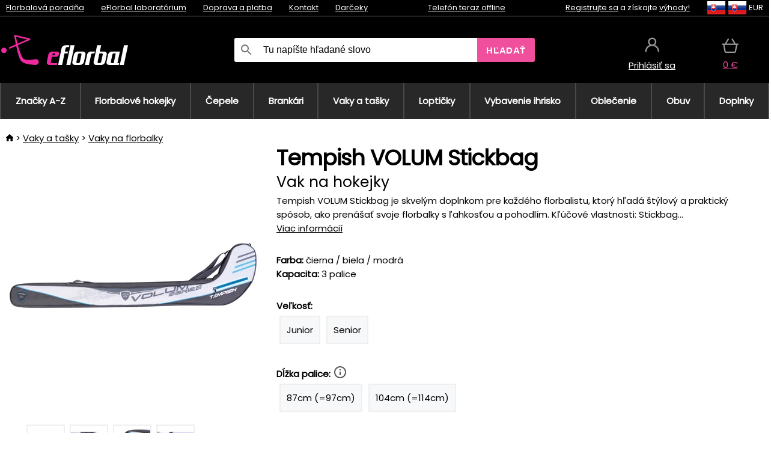

--- FILE ---
content_type: text/html;charset=UTF-8
request_url: https://www.eflorbal.sk/p/37989/tempish-volum-stickbag-vak-na-hokejky
body_size: 14854
content:
<!DOCTYPE html>
<html lang="sk">
<head>
<link rel="dns-prefetch" href="//static.necy.eu"/>
<link rel="dns-prefetch" href="//ajax.googleapis.com"/>
<meta name="viewport" content="width=device-width, initial-scale=1.0"/>
<title class="js-fix">Tempish VOLUM Stickbag Vak na hokejky | eflorbal.sk</title>
<link rel="canonical" href="https://www.eflorbal.sk/p/37989/tempish-volum-stickbag-vak-na-hokejky" class="js-fix"/>
<meta property="og:type" content="product" class="js-fix"/>
<meta name="description" property="og:description" content="Tempish VOLUM Stickbag je skvelým doplnkom pre každého florbalistu, ktorý hľadá štýlový a praktický spôsob, ako prenášať svoje florbalky s ľahkosťou a pohodlím. Kľúčové vlastnosti: Stickbag..." class="js-fix"/>
<meta property="og:image" content="https://static.necy.eu/i/g/450x450/139050.jpg" class="js-fix"/>
<meta property="og:url" content="https://www.eflorbal.sk/p/37989/tempish-volum-stickbag-vak-na-hokejky" class="js-fix"/>
<meta property="og:title" content="Tempish VOLUM Stickbag Vak na hokejky" class="js-pre"/>
<meta property="og:site_name" content="eflorbal.sk"/>
<link rel="stylesheet" href="//static.necy.eu/css/eflorbal-40598356eebbc6f7fe8cb1ed2e104e43.css"/>
<link rel="stylesheet" href="//static.necy.eu/css/style-33f8a960ecb06a94ae209fdde889adc6.css"/>
<link rel="preconnect" href="https://fonts.gstatic.com" crossorigin/>
<link rel="preload" as="style" href="https://fonts.googleapis.com/css?family=Poppins&display=swap"/>
<link rel="stylesheet" href="https://fonts.googleapis.com/css?family=Poppins&display=swap" media="print" onload="this.media = 'all'"/>
<link rel="apple-touch-icon" sizes="180x180" href="//static.necy.eu/d/favicon/eflorbal-apple-touch-icon.png">
<link rel="icon" type="image/png" sizes="32x32" href="//static.necy.eu/d/favicon/eflorbal-favicon-32x32.png">
<link rel="icon" type="image/png" sizes="16x16" href="//static.necy.eu/d/favicon/eflorbal-favicon-16x16.png">
<link rel="shortcut icon" href="//static.necy.eu/d/favicon/eflorbal-favicon.ico">
<link rel="manifest" href="//static.necy.eu/d/favicon/eflorbal-site.webmanifest">
</head>
<body class="">
<div class="position-relative">
</div>
<figure class="backdrop js-backdrop"></figure>
<div class="old-browser-warning alert js-old-browser-warning">
<div class="w-main m-0-auto">
Webový prehliadač, ktorý slúži je zastaraný a nie je podporovaný (niektoré funkcie nemusia fungovať správne). Prosíme aktualizujte si prehliadač. Viac informácií na <a href="/supported-browsers" class="alert">
odkaze tu.</a>
</div>
</div>
<form method="post" action="/googlelogin" id="goole-login-form">
<input type="hidden" name="loc-return-url" value="/p/37989/tempish-volum-stickbag-vak-na-hokejky">
</form>
<form method="post" action="/facebooklogin" id="facebook-login-form">
<input type="hidden" name="loc-return-url" value="/p/37989/tempish-volum-stickbag-vak-na-hokejky">
</form>
<form method="post" action="/forms/login?return_url=%2Fp%2F37989%2Ftempish-volum-stickbag-vak-na-hokejky"
class="login-dialog js-login-dialog js-dropdown">
<div>
<label class="login-label">
<span class="icon-person login-icon">
</span>
<span class="login-span-input">
<input type="email" name="email" required class="login-input" autocomplete="username"
placeholder="E-mail">
</span>
</label>
<label class="login-label">
<span class="icon-lock login-icon">
</span>
<span class="login-span-input">
<input type="password" name="password" required class="login-input" autocomplete="current-password"
placeholder="Heslo">
</span>
</label>
<button class="submit login-email login-submit login-item" type="submit" name="submit" value="login">
Prihlásiť cez e-mail</button>
<div>
<a href="/forms/forgotten-password" class="login-href forgottent-password font-accent">
Zabudli ste heslo?</a>
</div>
</div>
<div class="login-div2">
<div class="login-fb login-item js-facebook-login">
Prihlásiť cez Facebook</div>
<div class="login-gp login-item js-google-login">
Prihlásiť cez Google</div>
</div>
<div>
Vyhlasujem, že som sa oboznámil so <a href="/page/29336/ochrana-osobnych-udajov" class="underline">
zásadami spracovania osobných údajov</a>.<br>
Nemáte účet? <a href="/forms/registration-simple" class="login-href font-accent">
Zaregistrovať sa.</a>
</div>
</form><form method="post"
action="/settings/country?loc-return-url=%2Fp%2F37989%2Ftempish-volum-stickbag-vak-na-hokejky"
class="german-country-select js-german-country-dialog js-dropdown">
<div class="german-country-select-div">
<div class="text-black font-bold">
Vyberte si svoju krajinu</div>
<div class="settings-item-ex">
<button class="picker" type="submit" name="changeCountry" value="DE">
<span class="f32 f32DE"></span>
<span class="bold underline">Deutschland</span>
</button>
</div>
<div class="settings-item-ex">
<button class="picker" type="submit" name="changeCountry" value="AT">
<span class="f32 f32AT"></span>
<span class="bold underline">Österreich</span>
</button>
</div>
<div class="settings-item-ex">
<button class="picker" type="submit" name="changeCountry" value="CH">
<span class="f32 f32CH"></span>
<span class="bold underline">Switzerland</span>
</button>
</div>
</div>
</form><form method="post" action="/settings/currency" id="localization-form">
<input type="hidden" name="loc-return-url" value="%2Fp%2F37989%2Ftempish-volum-stickbag-vak-na-hokejky">
<input type="hidden" name="changeCurrency" class="js-currency-value">
</form>
<div class="mobile-header">
<div class=" mobile-header-grid-general ">
<a href="/"
style="background-image: url(//static.necy.eu/d/svg-logos/eflorbal-1.svg)"
class="mobile-logo">
</a>
<div class="search-dropdown">
<form action="/search" method="get" class="flex search-form">
<label class="overflow-hidden flex-grow">
<span class="icon-search login-icon">
</span>
<span class="login-span-input">
<input type="text" name="search" required maxlength="255"
class="search-input"
placeholder="Tu napíšte hľadané slovo"
value=""
>
</span>
</label>
<button type="submit" value="" class="head-search-button">
Hľadať</button>
</form>
</div><div class="js-loc-menu mobile-icon flex items-center justify-center">
<div class="f32-pre-header f32 f32sk"></div>
<form class="localization-menu
 js-localization-dropdown js-dropdown ">
<strong class="localization-row icon-language localization-heading">
Jazyk</strong>
<a class="localization-row" href="//www.eflorbal.cz/p/37989/tempish-volum-stickbag-vak-na-florbalku">
<div class="icon-radio-unchecked"></div>
<span class="localization-span f32 f32cs"></span>
Čeština</a>
<a class="localization-row" href="/p/37989/tempish-volum-stickbag-vak-na-hokejky">
<div class=" icon-radio-checked "></div>
<span class="localization-span f32 f32sk"></span>
Slovenčina</a>
<a class="localization-row" href="//www.efloorball.net/p/37989/tempish-volum-stickbag-stickbag">
<div class="icon-radio-unchecked"></div>
<span class="localization-span f32 f32en"></span>
English</a>
<a class="localization-row" href="//www.efloorball.de/p/37989/tempish-volum-stickbag-stickbag">
<div class="icon-radio-unchecked"></div>
<span class="localization-span f32 f32de"></span>
Deutsch</a>
<strong class="localization-row icon-money localization-heading">
Mena</strong>
<div class="localization-row js-currency"
data-change-currency="EUR">
<div class=" icon-radio-checked "></div>
<span class="localization-span f32 f32EUR"></span>
Euro (EUR)</div>
<div class="localization-row js-currency"
data-change-currency="USD">
<div class="icon-radio-unchecked"></div>
<span class="localization-span f32 f32USD"></span>
Americký dolár (USD)</div>
<strong class="localization-row icon-globe-local localization-heading">
Krajina</strong>
<div class="localization-row">
<div class="icon-radio-checked"></div>
<span class="localization-span f32 f32SK"></span>
Slovensko</div>
<a class="localization-row"
href="/settings/country?loc-return-url=%2Fp%2F37989%2Ftempish-volum-stickbag-vak-na-hokejky">
<div class="icon-radio-unchecked"></div>
<span class="localization-span f32"></span>
Vybrať inú krajinu</a>
</form></div>
<div class="mobile-icon icon-persona  js-login ">
</div>
<a id="shopping_cart_mobile"
href="/cart-products"
class="mobile-icon icon-basket js-mobile-cart position-relative">
</a><div class="js-menu-icon mobile-icon-menu mobile-icon icon-menu">
menu</div>
</div>
</div>
<div class="head desktop-header">
<div class="head-10-border position-relative">
<div class="w-main head-10">
<div class="flex space-x-2">
<span class="head-top-link">
<a href="/blog?tag-id=32">
Florbalová poradňa</a>
</span>
<span class="head-top-link">
<a href="/blog">
eFlorbal laboratórium</a>
</span>
<span class="head-top-link">
<span class="underline cursor-pointer js-shipping-payment">
Doprava a platba</span>
</span>
<div class="header-dropdown header-shipping-payment js-shipping-payment-dropdown">
<div>
<div class="shipping-payment-dropdown w-main">
<div>
<h2 class="h2-index">
<a href="/page/20/doprava-a-platba#shipping" class="h2-index">
Doprava</a>
</h2>
Doprava pre krajinu: <a class="underline"
href="/settings/country?loc-return-url=%2Fp%2F37989%2Ftempish-volum-stickbag-vak-na-hokejky">
<span class="no-wrap underline text-black"><span class="ship-to-country-span f32 f32SK"></span>Slovensko</span>
</a>
<table class="m-t-30">
<thead>
<tr>
<td>
Doprava<td class="right">
Cena<td class="right">
Doprava zadarmo od</thead>
<tbody>
<tr>
<td class="font-bold text-black">
<span class="shipping-logo-span shipping-logo-span-dropdown">
<img src="//static.necy.eu/d/shipping-logos/gls-1.png"
class="shipping-logo-img shipping-logo-img-small" alt="GLS výdajné miesta"
loading="lazy">
</span>
GLS výdajné miesta<td class="right shipping-payment-dropdown-td">
<span id="shipping_68_price" class="bold">
2,17&nbsp;€</span>
<td class="right">
24,06&nbsp;€<tr>
<td class="font-bold text-black">
<span class="shipping-logo-span shipping-logo-span-dropdown">
<img src="//static.necy.eu/d/shipping-logos/sps.png"
class="shipping-logo-img shipping-logo-img-small" alt="SPS výdajné miesta"
loading="lazy">
</span>
SPS výdajné miesta<td class="right shipping-payment-dropdown-td">
<span id="shipping_55_price" class="bold">
Od 3,45&nbsp;€</span>
<td class="right">
<tr>
<td class="font-bold text-black">
<span class="shipping-logo-span shipping-logo-span-dropdown">
<img src="//static.necy.eu/d/shipping-logos/packeta.png"
class="shipping-logo-img shipping-logo-img-small" alt="Zásielkovňa"
loading="lazy">
</span>
Zásielkovňa<td class="right shipping-payment-dropdown-td">
<span id="shipping_3_price" class="bold">
Od 3,07&nbsp;€</span>
<td class="right">
<tr>
<td class="font-bold text-black">
<span class="shipping-logo-span shipping-logo-span-dropdown">
<img src="//static.necy.eu/d/shipping-logos/gls-1.png"
class="shipping-logo-img shipping-logo-img-small" alt="GLS Kuriér na adresu"
loading="lazy">
</span>
GLS Kuriér na adresu<td class="right shipping-payment-dropdown-td">
<span id="shipping_5_price" class="bold">
Od 4,25&nbsp;€</span>
<td class="right">
100,25&nbsp;€<tr>
<td class="font-bold text-black">
<span class="shipping-logo-span shipping-logo-span-dropdown">
<img src="//static.necy.eu/d/shipping-logos/sps.png"
class="shipping-logo-img shipping-logo-img-small" alt="Slovak Parcel Service"
loading="lazy">
</span>
Slovak Parcel Service<td class="right shipping-payment-dropdown-td">
<span id="shipping_6_price" class="bold">
Od 5,13&nbsp;€</span>
<td class="right">
<tr>
<td class="font-bold text-black">
<span class="shipping-logo-span shipping-logo-span-dropdown">
<img src="//static.necy.eu/d/shipping-logos/packeta.png"
class="shipping-logo-img shipping-logo-img-small" alt="Packeta home - kuriér"
loading="lazy">
</span>
Packeta home - kuriér<td class="right shipping-payment-dropdown-td">
<span id="shipping_57_price" class="bold">
Od 4,15&nbsp;€</span>
<td class="right">
80,20&nbsp;€<tr>
<td class="font-bold text-black">
<span class="shipping-logo-span shipping-logo-span-dropdown">
<img src="//static.necy.eu/d/shipping-logos/eflorbal-1.png"
class="shipping-logo-img shipping-logo-img-small" alt="Osobný odber - Uherské Hradiště"
loading="lazy">
</span>
Osobný odber - Uherské Hradiště<td class="right shipping-payment-dropdown-td">
<span id="shipping_4_price" class="bold">
1,83&nbsp;€</span>
<td class="right">
</tbody>
</table>
</div>
<div class="position-relative">
<span class="remove close-expedition-delay-info close-shipping-payment-dropdown js-close-shipping-payment-dropdown"></span>
<h2 class="h2-index">
<a href="/page/20/doprava-a-platba#payment">
Platba</a>
</h2>
Dostupné spôsoby platby sú závislé na voľbe spôsobu dopravy.<table class="header-payment-table">
<thead>
<tr>
<td>
Platba<td class="right">
Cena</thead>
<tbody>
<tr>
<td class="font-bold text-black shipping-payment-dropdown-td">
Rýchly bankový prevod s QR kódom (zálohová faktúra)<td class="right">
<span id="payment_7_price" class="bold">
0&nbsp;€</span>
<tr>
<td class="font-bold text-black shipping-payment-dropdown-td">
Dobierka<td class="right">
<span id="payment_6_price" class="bold">
1,59&nbsp;€</span>
<tr>
<td class="font-bold text-black shipping-payment-dropdown-td">
Hotově vo výdajni<td class="right">
<span id="payment_8_price" class="bold">
0&nbsp;€</span>
<tr>
<td class="font-bold text-black shipping-payment-dropdown-td">
Platobnou kartou vo výdajni<td class="right">
<span id="payment_15_price" class="bold">
0&nbsp;€</span>
<tr>
<td class="font-bold text-black shipping-payment-dropdown-td">
Platobná karta online<td class="right">
<span id="payment_18_price" class="bold">
0&nbsp;€</span>
</tbody>
</table>
</div>
</div>
</div>
</div><span class="head-top-link">
<a href="/page/28/kontakt">
Kontakt</a>
</span>
<span class="head-top-link">
<a href="/gifts">
Darčeky</a>
</span>
</div>
<div class="text-center">
<div class="inline-block">
<a href="/page/28/kontakt#contact"
class="">
Telefón teraz offline</a>
</div>
</div>
<div class="flex space-x-2 head-localization">
<span class="head-top-link">
<a href="/forms/registration-simple">
Registrujte sa</a>
 a získajte <a href="/page/35717/vernostny-program-vyhody-pre-vernych-zakaznikov">
výhody!</a>
</span>
<div class="position-relative header-localization cursor-pointer head-top-link">
<div class="f32-pre-header f32 f32SK"></div>
<div class="f32-pre-header f32 f32sk"></div>
 EUR<form class="localization-menu
 localization-menu-desktop ">
<strong class="localization-row icon-language localization-heading">
Jazyk</strong>
<a class="localization-row" href="//www.eflorbal.cz/p/37989/tempish-volum-stickbag-vak-na-florbalku">
<div class="icon-radio-unchecked"></div>
<span class="localization-span f32 f32cs"></span>
Čeština</a>
<a class="localization-row" href="/p/37989/tempish-volum-stickbag-vak-na-hokejky">
<div class=" icon-radio-checked "></div>
<span class="localization-span f32 f32sk"></span>
Slovenčina</a>
<a class="localization-row" href="//www.efloorball.net/p/37989/tempish-volum-stickbag-stickbag">
<div class="icon-radio-unchecked"></div>
<span class="localization-span f32 f32en"></span>
English</a>
<a class="localization-row" href="//www.efloorball.de/p/37989/tempish-volum-stickbag-stickbag">
<div class="icon-radio-unchecked"></div>
<span class="localization-span f32 f32de"></span>
Deutsch</a>
<strong class="localization-row icon-money localization-heading">
Mena</strong>
<div class="localization-row js-currency"
data-change-currency="EUR">
<div class=" icon-radio-checked "></div>
<span class="localization-span f32 f32EUR"></span>
Euro (EUR)</div>
<div class="localization-row js-currency"
data-change-currency="USD">
<div class="icon-radio-unchecked"></div>
<span class="localization-span f32 f32USD"></span>
Americký dolár (USD)</div>
<strong class="localization-row icon-globe-local localization-heading">
Krajina</strong>
<div class="localization-row">
<div class="icon-radio-checked"></div>
<span class="localization-span f32 f32SK"></span>
Slovensko</div>
<a class="localization-row"
href="/settings/country?loc-return-url=%2Fp%2F37989%2Ftempish-volum-stickbag-vak-na-hokejky">
<div class="icon-radio-unchecked"></div>
<span class="localization-span f32"></span>
Vybrať inú krajinu</a>
</form></div>
</div>
</div>
</div>
<div class="head-20 m-0-auto w-main">
<a href="/"
style="background-image: url(//static.necy.eu/d/svg-logos/eflorbal-1.svg)"
class="w-full main-logo">
</a>
<form action="/search" method="get" class="w-full">
<div class="flex w-full">
<label class="flex w-full">
<span class="icon-search login-icon login-icon-desktop">
</span>
<input type="text" name="search" required maxlength="255" value=""
class="search-input search-input-desktop flex-grow"
placeholder="Tu napíšte hľadané slovo"
>
</label>
<button type="submit" value="" class="head-search-button cursor-pointer">
Hľadať</button>
</div>
</form>
<div></div>
<div class="header-account position-relative head-icon-div h-full w-full
 js-login cursor-pointer ">
<a  href="/forms/login"
class="w-full h-full flex items-center justify-center">
<div class="text-center">
<span class="inline-block cursor-pointer">
<span class="head-icon icon-persona"></span>
<br>
<span class="underline text-base">
Prihlásiť sa</span>
</span>
</div>
</a>
</div>
<div id="cart_small_box" class="head-icon-div h-full w-full cursor-pointer">
<a href="/cart-products" class="cart-href position-relative">
<span class="head-icon icon-basket"></span>
<span id="js-cart-price">0&nbsp;€</span>
</a>
</div></div>
</div>
<div class="menu-div desktop-header">
<nav class="menu-nav w-main"
style="grid-template-columns: repeat(10, auto);">
<a href="/brands" class="menu-a ">
<span>
Značky A-Z</span>
</a>
<div class="header-info cursor-pointer">
<a href="/c/443/florbalove-hokejky-florbalky"
class="menu-a ">
<span>
Florbalové hokejky</span>
</a>
<div class="header-dropdown menu-dropdown">
<div class="h-full flex w-main m-0-auto">
<div class="menu-left">
<div class="menu-grid">
<a href="/c/3630/florbalove-hokejky-oxdog" class="text-black flex menu-item menu-sub underline">
<div class="text-center box-border menu-item-img">
<img src="//static.necy.eu/i/w/179203_35x35.webp"
loading="lazy"
alt="Oxdog"
width="35"
height="35"

></div>
<div class="menu-category-name">
Oxdog</div>
</a>
<a href="/c/4037/florbalove-hokejky-floorbee" class="text-black flex menu-item menu-sub underline">
<div class="text-center box-border menu-item-img">
<img src="//static.necy.eu/i/w/179206_35x35.webp"
loading="lazy"
alt="FLOORBEE"
width="35"
height="35"

></div>
<div class="menu-category-name">
FLOORBEE</div>
</a>
<a href="/c/680/florbalove-hokejky-unihoc" class="text-black flex menu-item menu-sub underline">
<div class="text-center box-border menu-item-img">
<img src="//static.necy.eu/i/w/179199_35x35.webp"
loading="lazy"
alt="UNIHOC"
width="35"
height="35"

></div>
<div class="menu-category-name">
UNIHOC</div>
</a>
<a href="/c/681/florbalove-hokejky-zone" class="text-black flex menu-item menu-sub underline">
<div class="text-center box-border menu-item-img">
<img src="//static.necy.eu/i/w/179202_35x35.webp"
loading="lazy"
alt="ZONE"
width="35"
height="35"

></div>
<div class="menu-category-name">
ZONE</div>
</a>
<a href="/c/685/florbalove-hokejky-fat-pipe" class="text-black flex menu-item menu-sub underline">
<div class="text-center box-border menu-item-img">
<img src="//static.necy.eu/i/w/179201_35x35.webp"
loading="lazy"
alt="FAT PIPE"
width="35"
height="35"

></div>
<div class="menu-category-name">
FAT PIPE</div>
</a>
<a href="/b/786519/florbalove-palice" class="text-black flex menu-item menu-sub underline">
<div class="text-center box-border menu-item-img">
<img src="//static.necy.eu/i/w/179200_35x35.webp"
loading="lazy"
alt="SALMING"
width="35"
height="35"

></div>
<div class="menu-category-name">
SALMING</div>
</a>
<a href="/b/917546/florbalove-palice-exel" class="text-black flex menu-item menu-sub underline">
<div class="text-center box-border menu-item-img">
<img src="//static.necy.eu/i/w/179207_35x35.webp"
loading="lazy"
alt="EXEL"
width="35"
height="35"

></div>
<div class="menu-category-name">
EXEL</div>
</a>
<a href="/c/3882/vyhodne-florbalky-florbalove-hokejky-sada" class="text-black flex menu-item menu-sub underline">
<div class="text-center box-border menu-item-img">
<img src="//static.necy.eu/i/w/156097_35x35.webp"
loading="lazy"
alt="Výhodné florbalové sety"
width="35"
height="35"

></div>
<div class="menu-category-name">
Výhodné florbalové sety</div>
</a>
<a href="/c/443/florbalove-hokejky-florbalky"
class="text-black flex menu-item menu-other">
<div>
zobraz všetko</div>
</a>
</div>
<div class="flex space-x-2 menu-foot">
<span>
<a href="/c/443/florbalove-hokejky-florbalky?ff=2"
class="text-black">
Novinky</a>
</span>
<span>
<a href="/c/443/florbalove-hokejky-florbalky?ff=5"
class="text-black">
Novo zľavnené</a>
</span>
<span>
<a href="/c/443/florbalove-hokejky-florbalky" class="text-black">
Ďalšie kategórie</a>
</span>
</div>
</div>
<div class="menu-right">
<span class="menu-best-seller">
Najpredávanejšie</span>
<a class="index-product-small product_small no-underline text-black text-center
no-hover"
data-product-id="45937"
href="/p/45937/oxdog-fusion-light-32-tq-round-nb-florbalova-palica">
<div class="position-relative">
<div class="products_image">
<img src="//static.necy.eu/i/g/170x170/201237.webp"
loading="lazy"
alt
width="170"
height="170"
class="centered_image"
></div>
<div class="more-variants">
<div class="more-size">Viac veľkostí</div>
</div>
<div class="product-small-name-line ps-name-man margin-top-10 color-black underline font-bold text-lg">
Oxdog</div>
<div class="product-small-name-line ps-name-common margin-top-5 color-black underline font-bold text-lg">
 FUSION LIGHT 32 TQ ROUND NB &#039;26&nbsp;
</div>
<div class="product-small-name-line ps-name-local text-sm">
Florbalová palica&nbsp;
</div>
<div class="color-black product-small-manufacturer">
<span class="product_variants_availability_stock text-sm">
Skladom</span>
<span class="price product-small-price">
</span>
</div>
</div>
</a></div>
</div>
</div>
</div>
<div class="header-info cursor-pointer">
<a href="/c/446/florbalove-cepele"
class="menu-a ">
<span>
Čepele</span>
</a>
<div class="header-dropdown menu-dropdown">
<div class="h-full flex w-main m-0-auto">
<div class="menu-left">
<div class="menu-grid">
</div>
<div class="flex space-x-2 menu-foot">
<span>
<a href="/c/446/florbalove-cepele?ff=2"
class="text-black">
Novinky</a>
</span>
<span>
<a href="/c/446/florbalove-cepele?ff=5"
class="text-black">
Novo zľavnené</a>
</span>
<span>
<a href="/c/446/florbalove-cepele" class="text-black">
Ďalšie kategórie</a>
</span>
</div>
</div>
<div class="menu-right">
<span class="menu-best-seller">
Najpredávanejšie</span>
<a class="index-product-small product_small no-underline text-black text-center
no-hover"
data-product-id="46118"
href="/p/46118/oxdog-highlight-carbon-mbc-cepel">
<div class="position-relative">
<div class="products_image">
<img src="//static.necy.eu/i/g/170x170/201250.webp"
loading="lazy"
alt
width="170"
height="82"
class="centered_image"
></div>
<div class="more-variants">
<div class="more-color">Viac farieb</div>
<br>
</div>
<div class="product-small-name-line ps-name-man margin-top-10 color-black underline font-bold text-lg">
Oxdog</div>
<div class="product-small-name-line ps-name-common margin-top-5 color-black underline font-bold text-lg">
 HIGHLIGHT CARBON MBC &#039;26&nbsp;
</div>
<div class="product-small-name-line ps-name-local text-sm">
Čepeľ&nbsp;
</div>
<div class="color-black product-small-manufacturer">
<span class="product_variants_availability_stock text-sm">
Skladom</span>
<span class="price product-small-price">
</span>
</div>
</div>
</a></div>
</div>
</div>
</div>
<div class="header-info cursor-pointer">
<a href="/c/447/florbalove-brankarske-vybavenie"
class="menu-a ">
<span>
Brankári</span>
</a>
<div class="header-dropdown menu-dropdown">
<div class="h-full flex w-main m-0-auto">
<div class="menu-left">
<div class="menu-grid">
<a href="/c/794/florbalova-brankarska-maska" class="text-black flex menu-item menu-sub underline">
<div class="text-center box-border menu-item-img">
<img src="//static.necy.eu/i/w/121701_35x35.webp"
loading="lazy"
alt="Masky"
width="35"
height="35"

></div>
<div class="menu-category-name">
Masky</div>
</a>
<a href="/c/796/florbalove-brankarske-nohavice" class="text-black flex menu-item menu-sub underline">
<div class="text-center box-border menu-item-img">
<img src="//static.necy.eu/i/w/179239_35x35.webp"
loading="lazy"
alt="Nohavice"
width="35"
height="35"

></div>
<div class="menu-category-name">
Nohavice</div>
</a>
<a href="/c/798/florbalove-brankarske-dresy" class="text-black flex menu-item menu-sub underline">
<div class="text-center box-border menu-item-img">
<img src="//static.necy.eu/i/w/179217_35x35.webp"
loading="lazy"
alt="Dresy"
width="35"
height="35"

></div>
<div class="menu-category-name">
Dresy</div>
</a>
<a href="/c/800/florbalove-brankarske-vesty" class="text-black flex menu-item menu-sub underline">
<div class="text-center box-border menu-item-img">
<img src="//static.necy.eu/i/w/122793_35x35.webp"
loading="lazy"
alt="Vesty"
width="35"
height="35"

></div>
<div class="menu-category-name">
Vesty</div>
</a>
<a href="/c/805/florbalove-brankarske-chranice" class="text-black flex menu-item menu-sub underline">
<div class="text-center box-border menu-item-img">
<img src="//static.necy.eu/i/w/122795_35x35.webp"
loading="lazy"
alt="Chrániče"
width="35"
height="35"

></div>
<div class="menu-category-name">
Chrániče</div>
</a>
<a href="/c/806/florbalove-brankarske-rukavice" class="text-black flex menu-item menu-sub underline">
<div class="text-center box-border menu-item-img">
<img src="//static.necy.eu/i/w/122796_35x35.webp"
loading="lazy"
alt="Rukavice"
width="35"
height="35"

></div>
<div class="menu-category-name">
Rukavice</div>
</a>
<a href="/c/810/florbalove-brankarske-sety" class="text-black flex menu-item menu-sub underline">
<div class="text-center box-border menu-item-img">
<img src="//static.necy.eu/i/w/122798_35x35.webp"
loading="lazy"
alt="Sety"
width="35"
height="35"

></div>
<div class="menu-category-name">
Sety</div>
</a>
<a href="/c/447/florbalove-brankarske-vybavenie"
class="text-black flex menu-item menu-other">
<div>
zobraz všetko</div>
</a>
</div>
<div class="flex space-x-2 menu-foot">
<span>
<a href="/c/447/florbalove-brankarske-vybavenie?ff=2"
class="text-black">
Novinky</a>
</span>
<span>
<a href="/c/447/florbalove-brankarske-vybavenie?ff=5"
class="text-black">
Novo zľavnené</a>
</span>
<span>
<a href="/c/447/florbalove-brankarske-vybavenie" class="text-black">
Ďalšie kategórie</a>
</span>
</div>
</div>
<div class="menu-right">
<span class="menu-best-seller">
Najpredávanejšie</span>
<a class="index-product-small product_small no-underline text-black text-center
no-hover"
data-product-id="46250"
href="/p/46250/floorbee-easy-landing-4-0-chranice-kolien">
<div class="position-relative">
<div class="products_image">
<img src="//static.necy.eu/i/g/170x170/211246.webp"
loading="lazy"
alt
width="162"
height="170"
class="centered_image"
></div>
<div class="more-variants">
<div class="more-size">Viac veľkostí</div>
</div>
<div class="product-small-name-line ps-name-man margin-top-10 color-black underline font-bold text-lg">
FLOORBEE</div>
<div class="product-small-name-line ps-name-common margin-top-5 color-black underline font-bold text-lg">
 Easy Landing 4.0&nbsp;
</div>
<div class="product-small-name-line ps-name-local text-sm">
Chrániče kolien&nbsp;
</div>
<div class="color-black product-small-manufacturer">
<span class="product_variants_availability_stock text-sm">
Skladom</span>
<span class="price product-small-price">
</span>
</div>
</div>
</a></div>
</div>
</div>
</div>
<div class="header-info cursor-pointer">
<a href="/c/449/florbalove-toolbagy-vaky-a-tasky"
class="menu-a ">
<span>
Vaky a tašky</span>
</a>
<div class="header-dropdown menu-dropdown">
<div class="h-full flex w-main m-0-auto">
<div class="menu-left">
<div class="menu-grid">
<a href="/c/822/vaky-na-florbalku-stickbags" class="text-black flex menu-item menu-sub underline">
<div class="text-center box-border menu-item-img">
<img src="//static.necy.eu/i/w/122800_35x35.webp"
loading="lazy"
alt="Vaky na florbalky"
width="35"
height="35"

></div>
<div class="menu-category-name">
Vaky na florbalky</div>
</a>
<a href="/c/824/tasky-na-florbalove-lopticky" class="text-black flex menu-item menu-sub underline">
<div class="text-center box-border menu-item-img">
<img src="//static.necy.eu/i/w/122801_35x35.webp"
loading="lazy"
alt="Tašky na florbalové loptičky"
width="35"
height="35"

></div>
<div class="menu-category-name">
Tašky na florbalové loptičky</div>
</a>
<a href="/c/825/toolbag-na-florbalky-a-dalsie-vybavenie" class="text-black flex menu-item menu-sub underline">
<div class="text-center box-border menu-item-img">
<img src="//static.necy.eu/i/w/122802_35x35.webp"
loading="lazy"
alt="TOOLBAG"
width="35"
height="35"

></div>
<div class="menu-category-name">
TOOLBAG</div>
</a>
<a href="/c/827/sportove-tasky" class="text-black flex menu-item menu-sub underline">
<div class="text-center box-border menu-item-img">
<img src="//static.necy.eu/i/w/122803_35x35.webp"
loading="lazy"
alt="Športové tašky"
width="35"
height="35"

></div>
<div class="menu-category-name">
Športové tašky</div>
</a>
<a href="/c/5012/goalie-bags" class="text-black flex menu-item menu-sub underline">
<div class="text-center box-border menu-item-img">
<img src="//static.necy.eu/i/w/170960_35x35.webp"
loading="lazy"
alt="GOALIE BAGS"
width="35"
height="35"

></div>
<div class="menu-category-name">
GOALIE BAGS</div>
</a>
<a href="/c/829/sportove-batohy" class="text-black flex menu-item menu-sub underline">
<div class="text-center box-border menu-item-img">
<img src="//static.necy.eu/i/w/122804_35x35.webp"
loading="lazy"
alt="Batohy"
width="35"
height="35"

></div>
<div class="menu-category-name">
Batohy</div>
</a>
<a href="/c/831/ostatni-florbalove-tasky" class="text-black flex menu-item menu-sub underline">
<div class="text-center box-border menu-item-img">
<img src="//static.necy.eu/i/w/122805_35x35.webp"
loading="lazy"
alt="Ostatné tašky"
width="35"
height="35"

></div>
<div class="menu-category-name">
Ostatné tašky</div>
</a>
<a href="/c/449/florbalove-toolbagy-vaky-a-tasky"
class="text-black flex menu-item menu-other">
<div>
zobraz všetko</div>
</a>
</div>
<div class="flex space-x-2 menu-foot">
<span>
<a href="/c/449/florbalove-toolbagy-vaky-a-tasky?ff=2"
class="text-black">
Novinky</a>
</span>
<span>
<a href="/c/449/florbalove-toolbagy-vaky-a-tasky?ff=5"
class="text-black">
Novo zľavnené</a>
</span>
<span>
<a href="/c/449/florbalove-toolbagy-vaky-a-tasky" class="text-black">
Ďalšie kategórie</a>
</span>
</div>
</div>
<div class="menu-right">
<span class="menu-best-seller">
Najpredávanejšie</span>
<a class="index-product-small product_small no-underline text-black text-center
no-hover"
data-product-id="37549"
href="/p/37549/oxdog-ox1-stickbag-vak-na-florbalove-palice">
<div class="position-relative">
<div class="products_image">
<img src="//static.necy.eu/i/g/170x170/135918.webp"
loading="lazy"
alt
width="146"
height="170"
class="centered_image"
></div>
<div class="more-variants">
<div class="more-color">Viac farieb</div>
<br>
<div class="more-size">Viac veľkostí</div>
</div>
<div class="product-small-name-line ps-name-man margin-top-10 color-black underline font-bold text-lg">
Oxdog</div>
<div class="product-small-name-line ps-name-common margin-top-5 color-black underline font-bold text-lg">
 OX1 STICKBAG &#039;23&nbsp;
</div>
<div class="product-small-name-line ps-name-local text-sm">
Vak na florbalové palice&nbsp;
</div>
<div class="color-black product-small-manufacturer">
<span class="product_variants_availability_stock text-sm">
Skladom</span>
<span class="price product-small-price">
</span>
</div>
</div>
</a></div>
</div>
</div>
</div>
<div class="header-info cursor-pointer">
<a href="/c/452/florbalove-lopticky"
class="menu-a ">
<span>
Loptičky</span>
</a>
<div class="header-dropdown menu-dropdown">
<div class="h-full flex w-main m-0-auto">
<div class="menu-left">
<div class="menu-grid">
<a href="/c/833/biela-florbalova-lopticka" class="text-black flex menu-item menu-sub underline">
<div class="text-center box-border menu-item-img">
<img src="//static.necy.eu/i/w/122806_35x35.webp"
loading="lazy"
alt="Biele loptičky"
width="35"
height="35"

></div>
<div class="menu-category-name">
Biele loptičky</div>
</a>
<a href="/c/835/farebna-florbalova-lopticka" class="text-black flex menu-item menu-sub underline">
<div class="text-center box-border menu-item-img">
<img src="//static.necy.eu/i/w/122807_35x35.webp"
loading="lazy"
alt="Farebné loptičky"
width="35"
height="35"

></div>
<div class="menu-category-name">
Farebné loptičky</div>
</a>
<a href="/c/836/florbalova-lopticka-sada" class="text-black flex menu-item menu-sub underline">
<div class="text-center box-border menu-item-img">
<img src="//static.necy.eu/i/w/122808_35x35.webp"
loading="lazy"
alt="Sady loptičiek"
width="35"
height="35"

></div>
<div class="menu-category-name">
Sady loptičiek</div>
</a>
<a href="/c/452/florbalove-lopticky"
class="text-black flex menu-item menu-other">
<div>
zobraz všetko</div>
</a>
</div>
<div class="flex space-x-2 menu-foot">
<span>
<a href="/c/452/florbalove-lopticky?ff=2"
class="text-black">
Novinky</a>
</span>
<span>
<a href="/c/452/florbalove-lopticky?ff=5"
class="text-black">
Novo zľavnené</a>
</span>
<span>
<a href="/c/452/florbalove-lopticky" class="text-black">
Ďalšie kategórie</a>
</span>
</div>
</div>
<div class="menu-right">
<span class="menu-best-seller">
Najpredávanejšie</span>
<a class="index-product-small product_small no-underline text-black text-center
no-hover"
data-product-id="23388"
href="/p/23388/floorbee-torpedo-iff-match-florbalova-lopticka">
<div class="position-relative">
<div class="products_image">
<img src="//static.necy.eu/i/g/170x170/178627.webp"
loading="lazy"
alt
width="170"
height="167"
class="centered_image"
></div>
<div class="more-variants">
<div class="more-color">Viac farieb</div>
<br>
<div class="more-size">Viac veľkostí</div>
</div>
<div class="product-small-name-line ps-name-man margin-top-10 color-black underline font-bold text-lg">
FLOORBEE</div>
<div class="product-small-name-line ps-name-common margin-top-5 color-black underline font-bold text-lg">
 Torpedo IFF match&nbsp;
</div>
<div class="product-small-name-line ps-name-local text-sm">
Florbalova loptička&nbsp;
</div>
<div class="color-black product-small-manufacturer">
<span class="product_variants_availability_stock text-sm">
Skladom</span>
<span class="price product-small-price">
</span>
</div>
</div>
</a></div>
</div>
</div>
</div>
<div class="header-info cursor-pointer">
<a href="/c/460/vybavenie-pre-florbalove-ihrisko"
class="menu-a ">
<span>
Vybavenie ihrisko</span>
</a>
<div class="header-dropdown menu-dropdown">
<div class="h-full flex w-main m-0-auto">
<div class="menu-left">
<div class="menu-grid">
<a href="/c/889/florbalove-mantinely" class="text-black flex menu-item menu-sub underline">
<div class="text-center box-border menu-item-img">
<img src="//static.necy.eu/i/w/122809_35x35.webp"
loading="lazy"
alt="Mantinely"
width="35"
height="35"

></div>
<div class="menu-category-name">
Mantinely</div>
</a>
<a href="/c/890/siet-na-florbalovu-branku" class="text-black flex menu-item menu-sub underline">
<div class="text-center box-border menu-item-img">
<img src="//static.necy.eu/i/w/122810_35x35.webp"
loading="lazy"
alt="Siete"
width="35"
height="35"

></div>
<div class="menu-category-name">
Siete</div>
</a>
<a href="/c/4050/zastery-na-florbalovu-branku" class="text-black flex menu-item menu-sub underline">
<div class="text-center box-border menu-item-img">
<img src="//static.necy.eu/i/w/122811_35x35.webp"
loading="lazy"
alt="Florbalove zástery"
width="35"
height="35"

></div>
<div class="menu-category-name">
Florbalove zástery</div>
</a>
<a href="/c/887/florbalove-branky-na-florbal" class="text-black flex menu-item menu-sub underline">
<div class="text-center box-border menu-item-img">
<img src="//static.necy.eu/i/w/122812_35x35.webp"
loading="lazy"
alt="Branky"
width="35"
height="35"

></div>
<div class="menu-category-name">
Branky</div>
</a>
<a href="/c/3864/vonkajsie-i-vnutorne-sportovy-povrch" class="text-black flex menu-item menu-sub underline">
<div class="text-center box-border menu-item-img">
<img src="//static.necy.eu/i/w/138701_35x35.webp"
loading="lazy"
alt="Športové povrchy"
width="35"
height="35"

></div>
<div class="menu-category-name">
Športové povrchy</div>
</a>
<a href="/c/2017/florbalovy-autobrankar" class="text-black flex menu-item menu-sub underline">
<div class="text-center box-border menu-item-img">
<img src="//static.necy.eu/i/w/203649_35x35.webp"
loading="lazy"
alt="Autobrankár"
width="35"
height="35"

></div>
<div class="menu-category-name">
Autobrankár</div>
</a>
<a href="/c/3547/florbalova-branka-a-doplnky" class="text-black flex menu-item menu-sub underline">
<div class="text-center box-border menu-item-img">
<img src="//static.necy.eu/i/w/122815_35x35.webp"
loading="lazy"
alt="Príslušenstvo k bránkam"
width="35"
height="35"

></div>
<div class="menu-category-name">
Príslušenstvo k bránkam</div>
</a>
<a href="/c/460/vybavenie-pre-florbalove-ihrisko"
class="text-black flex menu-item menu-other">
<div>
zobraz všetko</div>
</a>
</div>
<div class="flex space-x-2 menu-foot">
<span>
<a href="/c/460/vybavenie-pre-florbalove-ihrisko?ff=2"
class="text-black">
Novinky</a>
</span>
<span>
<a href="/c/460/vybavenie-pre-florbalove-ihrisko?ff=5"
class="text-black">
Novo zľavnené</a>
</span>
<span>
<a href="/c/460/vybavenie-pre-florbalove-ihrisko" class="text-black">
Ďalšie kategórie</a>
</span>
</div>
</div>
<div class="menu-right">
<span class="menu-best-seller">
Najpredávanejšie</span>
<a class="index-product-small product_small no-underline text-black text-center
no-hover"
data-product-id="37061"
href="/p/37061/floorbee-runway-2-0-florbalovy-povrch-venkovny">
<div class="position-relative">
<div class="products_image">
<img src="//static.necy.eu/i/g/170x170/164224.webp"
loading="lazy"
alt
width="170"
height="170"
class="centered_image"
></div>
<div class="more-variants">
<div class="more-color">Viac farieb</div>
<br>
</div>
<div class="product-small-name-line ps-name-man margin-top-10 color-black underline font-bold text-lg">
FLOORBEE</div>
<div class="product-small-name-line ps-name-common margin-top-5 color-black underline font-bold text-lg">
 RUNWAY 2.0 25 ks&nbsp;
</div>
<div class="product-small-name-line ps-name-local text-sm">
Florbalový povrch venkovný&nbsp;
</div>
<div class="color-black product-small-manufacturer">
<span class="product_variants_availability_stock text-sm">
Skladom</span>
<span class="price product-small-price">
</span>
</div>
</div>
</a></div>
</div>
</div>
</div>
<div class="header-info cursor-pointer">
<a href="/c/454/florbalove-oblecenie"
class="menu-a ">
<span>
Oblečenie</span>
</a>
<div class="header-dropdown menu-dropdown">
<div class="h-full flex w-main m-0-auto">
<div class="menu-left">
<div class="menu-grid">
<a href="/c/849/stulpne-na-florbal" class="text-black flex menu-item menu-sub underline">
<div class="text-center box-border menu-item-img">
<img src="//static.necy.eu/i/w/126764_35x35.webp"
loading="lazy"
alt="Štucne"
width="35"
height="35"

></div>
<div class="menu-category-name">
Štucne</div>
</a>
<a href="/c/1987/florbalove-graficke-studio" class="text-black flex menu-item menu-sub underline">
<div class="text-center box-border menu-item-img">
<img src="//static.necy.eu/i/w/122819_35x35.webp"
loading="lazy"
alt="Grafické štúdio"
width="35"
height="35"

></div>
<div class="menu-category-name">
Grafické štúdio</div>
</a>
<a href="/c/853/florbalove-dresy" class="text-black flex menu-item menu-sub underline">
<div class="text-center box-border menu-item-img">
<img src="//static.necy.eu/i/w/122820_35x35.webp"
loading="lazy"
alt="Dresy"
width="35"
height="35"

></div>
<div class="menu-category-name">
Dresy</div>
</a>
<a href="/c/950/sportove-tricka-a-polokosele" class="text-black flex menu-item menu-sub underline">
<div class="text-center box-border menu-item-img">
<img src="//static.necy.eu/i/w/122821_35x35.webp"
loading="lazy"
alt="Tričká"
width="35"
height="35"

></div>
<div class="menu-category-name">
Tričká</div>
</a>
<a href="/c/956/sportove-mikiny" class="text-black flex menu-item menu-sub underline">
<div class="text-center box-border menu-item-img">
<img src="//static.necy.eu/i/w/122822_35x35.webp"
loading="lazy"
alt="Mikiny"
width="35"
height="35"

></div>
<div class="menu-category-name">
Mikiny</div>
</a>
<a href="/c/848/sportove-sortky" class="text-black flex menu-item menu-sub underline">
<div class="text-center box-border menu-item-img">
<img src="//static.necy.eu/i/w/122823_35x35.webp"
loading="lazy"
alt="Športové šortky"
width="35"
height="35"

></div>
<div class="menu-category-name">
Športové šortky</div>
</a>
<a href="/c/851/sportove-3-4-nohavice" class="text-black flex menu-item menu-sub underline">
<div class="text-center box-border menu-item-img">
<img src="//static.necy.eu/i/w/122824_35x35.webp"
loading="lazy"
alt="¾ nohavice"
width="35"
height="35"

></div>
<div class="menu-category-name">
¾ nohavice</div>
</a>
<a href="/c/3811/florbalove-sportove-sety" class="text-black flex menu-item menu-sub underline">
<div class="text-center box-border menu-item-img">
<img src="//static.necy.eu/i/w/122825_35x35.webp"
loading="lazy"
alt="Športové sety"
width="35"
height="35"

></div>
<div class="menu-category-name">
Športové sety</div>
</a>
<a href="/c/852/sportove-bundy" class="text-black flex menu-item menu-sub underline">
<div class="text-center box-border menu-item-img">
<img src="//static.necy.eu/i/w/122826_35x35.webp"
loading="lazy"
alt="Bundy"
width="35"
height="35"

></div>
<div class="menu-category-name">
Bundy</div>
</a>
<a href="/c/3525/sportove-nohavice-a-teplaky" class="text-black flex menu-item menu-sub underline">
<div class="text-center box-border menu-item-img">
<img src="//static.necy.eu/i/w/122827_35x35.webp"
loading="lazy"
alt="Nohavice a tepláky"
width="35"
height="35"

></div>
<div class="menu-category-name">
Nohavice a tepláky</div>
</a>
<a href="/c/895/ciapky-a-siltovky-pre-florbal" class="text-black flex menu-item menu-sub underline">
<div class="text-center box-border menu-item-img">
<img src="//static.necy.eu/i/w/122843_35x35.webp"
loading="lazy"
alt="Čiapky"
width="35"
height="35"

></div>
<div class="menu-category-name">
Čiapky</div>
</a>
<a href="/c/454/florbalove-oblecenie"
class="text-black flex menu-item menu-other">
<div>
zobraz všetko</div>
</a>
</div>
<div class="flex space-x-2 menu-foot">
<span>
<a href="/c/454/florbalove-oblecenie?ff=2"
class="text-black">
Novinky</a>
</span>
<span>
<a href="/c/454/florbalove-oblecenie?ff=5"
class="text-black">
Novo zľavnené</a>
</span>
<span>
<a href="/c/454/florbalove-oblecenie" class="text-black">
Ďalšie kategórie</a>
</span>
</div>
</div>
<div class="menu-right">
<span class="menu-best-seller">
Najpredávanejšie</span>
<a class="index-product-small product_small no-underline text-black text-center
no-hover"
data-product-id="35862"
href="/p/35862/necy-eddy-efloorball-profi-shorts-2-0-florbalove-sortky">
<div class="position-relative">
<div class="products_image">
<img src="//static.necy.eu/i/g/170x170/122044.webp"
loading="lazy"
alt
width="170"
height="170"
class="centered_image"
></div>
<div class="more-variants">
<div class="more-color">Viac farieb</div>
<br>
<div class="more-size">Viac veľkostí</div>
</div>
<div class="product-small-name-line ps-name-man margin-top-10 color-black underline font-bold text-lg">
Necy</div>
<div class="product-small-name-line ps-name-common margin-top-5 color-black underline font-bold text-lg">
 Eddy eFloorball Profi Shorts 2.0 &#039;21&nbsp;
</div>
<div class="product-small-name-line ps-name-local text-sm">
Florbalové šortky&nbsp;
</div>
<div class="color-black product-small-manufacturer">
<span class="product_variants_availability_stock text-sm">
Skladom</span>
<span class="price product-small-price">
</span>
</div>
</div>
</a></div>
</div>
</div>
</div>
<div class="header-info cursor-pointer">
<a href="/c/456/sportova-obuv"
class="menu-a ">
<span>
Obuv</span>
</a>
<div class="header-dropdown menu-dropdown">
<div class="h-full flex w-main m-0-auto">
<div class="menu-left">
<div class="menu-grid">
<a href="/c/3359/florbalove-topanky" class="text-black flex menu-item menu-sub underline">
<div class="text-center box-border menu-item-img">
<img src="//static.necy.eu/i/w/122832_35x35.webp"
loading="lazy"
alt="Halová obuv"
width="35"
height="35"

></div>
<div class="menu-category-name">
Halová obuv</div>
</a>
<a href="/c/873/bezecke-topanky" class="text-black flex menu-item menu-sub underline">
<div class="text-center box-border menu-item-img">
<img src="//static.necy.eu/i/w/122833_35x35.webp"
loading="lazy"
alt="Bežecká obuv"
width="35"
height="35"

></div>
<div class="menu-category-name">
Bežecká obuv</div>
</a>
<a href="/c/875/florbalove-nazouvaky" class="text-black flex menu-item menu-sub underline">
<div class="text-center box-border menu-item-img">
<img src="//static.necy.eu/i/w/122834_35x35.webp"
loading="lazy"
alt="Nazouváky"
width="35"
height="35"

></div>
<div class="menu-category-name">
Nazouváky</div>
</a>
<a href="/c/4994/ostatna-obuv" class="text-black flex menu-item menu-sub underline">
<div class="text-center box-border menu-item-img">
<img src="//static.necy.eu/i/w/132689_35x35.webp"
loading="lazy"
alt="OSTATNÁ OBUV"
width="35"
height="35"

></div>
<div class="menu-category-name">
OSTATNÁ OBUV</div>
</a>
<a href="/c/3884/sportove-vlozky-do-topanok" class="text-black flex menu-item menu-sub underline">
<div class="text-center box-border menu-item-img">
<img src="//static.necy.eu/i/w/122835_35x35.webp"
loading="lazy"
alt="Vložky do topánok"
width="35"
height="35"

></div>
<div class="menu-category-name">
Vložky do topánok</div>
</a>
<a href="/c/3937/snurky-do-topanok" class="text-black flex menu-item menu-sub underline">
<div class="text-center box-border menu-item-img">
<img src="//static.necy.eu/i/w/122836_35x35.webp"
loading="lazy"
alt="Šnúrky"
width="35"
height="35"

></div>
<div class="menu-category-name">
Šnúrky</div>
</a>
<a href="/c/5005/prislusenstvo-k-obuvi" class="text-black flex menu-item menu-sub underline">
<div class="text-center box-border menu-item-img">
<img src="//static.necy.eu/i/w/167657_35x35.webp"
loading="lazy"
alt="Príslušenstvo k obuvi"
width="35"
height="35"

></div>
<div class="menu-category-name">
Príslušenstvo k obuvi</div>
</a>
<a href="/c/456/sportova-obuv"
class="text-black flex menu-item menu-other">
<div>
zobraz všetko</div>
</a>
</div>
<div class="flex space-x-2 menu-foot">
<span>
<a href="/c/456/sportova-obuv?ff=2"
class="text-black">
Novinky</a>
</span>
<span>
<a href="/c/456/sportova-obuv?ff=5"
class="text-black">
Novo zľavnené</a>
</span>
<span>
<a href="/c/456/sportova-obuv" class="text-black">
Ďalšie kategórie</a>
</span>
</div>
</div>
<div class="menu-right">
<span class="menu-best-seller">
Najpredávanejšie</span>
<a class="index-product-small product_small no-underline text-black text-center
no-hover"
data-product-id="47623"
href="/p/47623/mizuno-wave-stealth-neo-2-u-salova-obuv">
<div class="position-relative">
<div class="products_image">
<img src="//static.necy.eu/i/g/170x170/209094.webp"
loading="lazy"
alt
width="170"
height="170"
class="centered_image"
></div>
<div class="more-variants">
<div class="more-size">Viac veľkostí</div>
</div>
<div class="product-small-name-line ps-name-man margin-top-10 color-black underline font-bold text-lg">
Mizuno</div>
<div class="product-small-name-line ps-name-common margin-top-5 color-black underline font-bold text-lg">
 WAVE STEALTH NEO 2(U) X1GA240098 &#039;26&nbsp;
</div>
<div class="product-small-name-line ps-name-local text-sm">
Sálová obuv&nbsp;
</div>
<div class="color-black product-small-manufacturer">
<span class="product_variants_availability_stock text-sm">
Skladom</span>
<span class="price product-small-price">
</span>
</div>
</div>
</a></div>
</div>
</div>
</div>
<div class="header-info cursor-pointer">
<a href="/c/464/florbalove-doplnky"
class="menu-a ">
<span>
Doplnky</span>
</a>
<div class="header-dropdown menu-dropdown">
<div class="h-full flex w-main m-0-auto">
<div class="menu-left">
<div class="menu-grid">
<a href="/c/864/florbalove-omotavky" class="text-black flex menu-item menu-sub underline">
<div class="text-center box-border menu-item-img">
<img src="//static.necy.eu/i/w/129808_35x35.webp"
loading="lazy"
alt="Omotávky"
width="35"
height="35"

></div>
<div class="menu-category-name">
Omotávky</div>
</a>
<a href="/c/934/florbalove-potitka" class="text-black flex menu-item menu-sub underline">
<div class="text-center box-border menu-item-img">
<img src="//static.necy.eu/i/w/122838_35x35.webp"
loading="lazy"
alt="Potítka"
width="35"
height="35"

></div>
<div class="menu-category-name">
Potítka</div>
</a>
<a href="/c/893/sportove-celenky-pre-florbal" class="text-black flex menu-item menu-sub underline">
<div class="text-center box-border menu-item-img">
<img src="//static.necy.eu/i/w/122839_35x35.webp"
loading="lazy"
alt="Čelenky"
width="35"
height="35"

></div>
<div class="menu-category-name">
Čelenky</div>
</a>
<a href="/c/3529/sportova-flasa-na-vodu" class="text-black flex menu-item menu-sub underline">
<div class="text-center box-border menu-item-img">
<img src="//static.necy.eu/i/w/124553_35x35.webp"
loading="lazy"
alt="Fľaša na vodu"
width="35"
height="35"

></div>
<div class="menu-category-name">
Fľaša na vodu</div>
</a>
<a href="/c/2278/florbalove-sperky" class="text-black flex menu-item menu-sub underline">
<div class="text-center box-border menu-item-img">
<img src="//static.necy.eu/i/w/122841_35x35.webp"
loading="lazy"
alt="Šperky"
width="35"
height="35"

></div>
<div class="menu-category-name">
Šperky</div>
</a>
<a href="/c/891/ochranne-okuliare-na-florbal" class="text-black flex menu-item menu-sub underline">
<div class="text-center box-border menu-item-img">
<img src="//static.necy.eu/i/w/122842_35x35.webp"
loading="lazy"
alt="Okuliare"
width="35"
height="35"

></div>
<div class="menu-category-name">
Okuliare</div>
</a>
<a href="/c/3535/kapitanska-paska-pre-florbal" class="text-black flex menu-item menu-sub underline">
<div class="text-center box-border menu-item-img">
<img src="//static.necy.eu/i/w/122844_35x35.webp"
loading="lazy"
alt="Kapitánska páska"
width="35"
height="35"

></div>
<div class="menu-category-name">
Kapitánska páska</div>
</a>
<a href="/c/5001/uteraky" class="text-black flex menu-item menu-sub underline">
<div class="text-center box-border menu-item-img">
<img src="//static.necy.eu/i/w/167774_35x35.webp"
loading="lazy"
alt="Uteráky"
width="35"
height="35"

></div>
<div class="menu-category-name">
Uteráky</div>
</a>
<a href="/c/2087/treningove-doplnky-pre-florbal" class="text-black flex menu-item menu-sub underline">
<div class="text-center box-border menu-item-img">
<img src="//static.necy.eu/i/w/122845_35x35.webp"
loading="lazy"
alt="Doplnky na trénovanie"
width="35"
height="35"

></div>
<div class="menu-category-name">
Doplnky na trénovanie</div>
</a>
<a href="/c/4280/doplnky-stravy" class="text-black flex menu-item menu-sub underline">
<div class="text-center box-border menu-item-img">
<img src="//static.necy.eu/i/w/137618_35x35.webp"
loading="lazy"
alt="Doplnky stravy"
width="35"
height="35"

></div>
<div class="menu-category-name">
Doplnky stravy</div>
</a>
<a href="/c/465/florbalove-doplnky-pre-ochranu-tela" class="text-black flex menu-item menu-sub underline">
<div class="text-center box-border menu-item-img">
<img src="//static.necy.eu/i/w/142557_35x35.webp"
loading="lazy"
alt="Ochrana tela"
width="35"
height="35"

></div>
<div class="menu-category-name">
Ochrana tela</div>
</a>
<a href="/c/464/florbalove-doplnky"
class="text-black flex menu-item menu-other">
<div>
zobraz všetko</div>
</a>
</div>
<div class="flex space-x-2 menu-foot">
<span>
<a href="/c/464/florbalove-doplnky?ff=2"
class="text-black">
Novinky</a>
</span>
<span>
<a href="/c/464/florbalove-doplnky?ff=5"
class="text-black">
Novo zľavnené</a>
</span>
<span>
<a href="/c/464/florbalove-doplnky" class="text-black">
Ďalšie kategórie</a>
</span>
</div>
</div>
<div class="menu-right">
<span class="menu-best-seller">
Najpredávanejšie</span>
<a class="index-product-small product_small no-underline text-black text-center
no-hover"
data-product-id="38626"
href="/p/38626/oxdog-supertech-2-pack-grip-omotavka">
<div class="position-relative">
<div class="products_image">
<img src="//static.necy.eu/i/g/170x170/200572.webp"
loading="lazy"
alt
width="106"
height="170"
class="centered_image"
></div>
<div class="more-variants">
<div class="more-color">Viac farieb</div>
<br>
</div>
<div class="product-small-name-line ps-name-man margin-top-10 color-black underline font-bold text-lg">
Oxdog</div>
<div class="product-small-name-line ps-name-common margin-top-5 color-black underline font-bold text-lg">
 SUPERTECH 2 PACK GRIP &#039;23&nbsp;
</div>
<div class="product-small-name-line ps-name-local text-sm">
Omotávka&nbsp;
</div>
<div class="color-black product-small-manufacturer">
<span class="product_variants_availability_stock text-sm">
Skladom</span>
<span class="price product-small-price">
</span>
</div>
</div>
</a></div>
</div>
</div>
</div>
</nav>
</div>
<div class="js-mobile-menu mobile-menu-div hidden">
<nav>
<a href="/brands" class="flex items-center no-underline mobile-menu-item menu-brands js-mm-category">
<span>
Značky A-Z</span>
</a>
<div class="cursor-pointer">
<div class="flex justify-between items-center mobile-menu-item js-mm-category">
<a href="/c/443/florbalove-hokejky-florbalky"
class="mobile-menu-item-grid">
<div>
<img src="//static.necy.eu/i/w/121878_35x35.webp"
loading="lazy"
alt="Florbalové hokejky"
width="35"
height="35"

></div>
<div>
Florbalové hokejky</div>
</a>
<span class="icon-arrow-right mobile-menu-icon js-show-subcategory">
</span>
</div>
<div class="js-mm-subcategories hidden">
<a href="/c/3630/florbalove-hokejky-oxdog"
class="menu-subcategory flex justify-between items-center">
<div>
Oxdog</div>
<span class="icon-arrow-right mobile-menu-icon">
</span>
</a>
<a href="/c/4037/florbalove-hokejky-floorbee"
class="menu-subcategory flex justify-between items-center">
<div>
FLOORBEE</div>
<span class="icon-arrow-right mobile-menu-icon">
</span>
</a>
<a href="/c/680/florbalove-hokejky-unihoc"
class="menu-subcategory flex justify-between items-center">
<div>
UNIHOC</div>
<span class="icon-arrow-right mobile-menu-icon">
</span>
</a>
<a href="/c/681/florbalove-hokejky-zone"
class="menu-subcategory flex justify-between items-center">
<div>
ZONE</div>
<span class="icon-arrow-right mobile-menu-icon">
</span>
</a>
<a href="/c/685/florbalove-hokejky-fat-pipe"
class="menu-subcategory flex justify-between items-center">
<div>
FAT PIPE</div>
<span class="icon-arrow-right mobile-menu-icon">
</span>
</a>
<a href="/b/786519/florbalove-palice"
class="menu-subcategory flex justify-between items-center">
<div>
SALMING</div>
<span class="icon-arrow-right mobile-menu-icon">
</span>
</a>
<a href="/b/917546/florbalove-palice-exel"
class="menu-subcategory flex justify-between items-center">
<div>
EXEL</div>
<span class="icon-arrow-right mobile-menu-icon">
</span>
</a>
<a href="/c/3882/vyhodne-florbalky-florbalove-hokejky-sada"
class="menu-subcategory flex justify-between items-center">
<div>
Výhodné florbalové sety</div>
<span class="icon-arrow-right mobile-menu-icon">
</span>
</a>
</div>
</div>
<div class="cursor-pointer">
<div class="flex justify-between items-center mobile-menu-item js-mm-category">
<a href="/c/446/florbalove-cepele"
class="mobile-menu-item-grid">
<div>
<img src="//static.necy.eu/i/w/121879_35x35.webp"
loading="lazy"
alt="Čepele"
width="35"
height="35"

></div>
<div>
Čepele</div>
</a>
<span class="icon-arrow-right mobile-menu-icon js-show-subcategory">
</span>
</div>
<div class="js-mm-subcategories hidden">
</div>
</div>
<div class="cursor-pointer">
<div class="flex justify-between items-center mobile-menu-item js-mm-category">
<a href="/c/447/florbalove-brankarske-vybavenie"
class="mobile-menu-item-grid">
<div>
<img src="//static.necy.eu/i/w/121880_35x35.webp"
loading="lazy"
alt="Brankári"
width="35"
height="35"

></div>
<div>
Brankári</div>
</a>
<span class="icon-arrow-right mobile-menu-icon js-show-subcategory">
</span>
</div>
<div class="js-mm-subcategories hidden">
<a href="/c/794/florbalova-brankarska-maska"
class="menu-subcategory flex justify-between items-center">
<div>
Masky</div>
<span class="icon-arrow-right mobile-menu-icon">
</span>
</a>
<a href="/c/796/florbalove-brankarske-nohavice"
class="menu-subcategory flex justify-between items-center">
<div>
Nohavice</div>
<span class="icon-arrow-right mobile-menu-icon">
</span>
</a>
<a href="/c/798/florbalove-brankarske-dresy"
class="menu-subcategory flex justify-between items-center">
<div>
Dresy</div>
<span class="icon-arrow-right mobile-menu-icon">
</span>
</a>
<a href="/c/800/florbalove-brankarske-vesty"
class="menu-subcategory flex justify-between items-center">
<div>
Vesty</div>
<span class="icon-arrow-right mobile-menu-icon">
</span>
</a>
<a href="/c/805/florbalove-brankarske-chranice"
class="menu-subcategory flex justify-between items-center">
<div>
Chrániče</div>
<span class="icon-arrow-right mobile-menu-icon">
</span>
</a>
<a href="/c/806/florbalove-brankarske-rukavice"
class="menu-subcategory flex justify-between items-center">
<div>
Rukavice</div>
<span class="icon-arrow-right mobile-menu-icon">
</span>
</a>
<a href="/c/810/florbalove-brankarske-sety"
class="menu-subcategory flex justify-between items-center">
<div>
Sety</div>
<span class="icon-arrow-right mobile-menu-icon">
</span>
</a>
</div>
</div>
<div class="cursor-pointer">
<div class="flex justify-between items-center mobile-menu-item js-mm-category">
<a href="/c/449/florbalove-toolbagy-vaky-a-tasky"
class="mobile-menu-item-grid">
<div>
<img src="//static.necy.eu/i/w/121881_35x35.webp"
loading="lazy"
alt="Vaky a tašky"
width="35"
height="35"

></div>
<div>
Vaky a tašky</div>
</a>
<span class="icon-arrow-right mobile-menu-icon js-show-subcategory">
</span>
</div>
<div class="js-mm-subcategories hidden">
<a href="/c/822/vaky-na-florbalku-stickbags"
class="menu-subcategory flex justify-between items-center">
<div>
Vaky na florbalky</div>
<span class="icon-arrow-right mobile-menu-icon">
</span>
</a>
<a href="/c/824/tasky-na-florbalove-lopticky"
class="menu-subcategory flex justify-between items-center">
<div>
Tašky na florbalové loptičky</div>
<span class="icon-arrow-right mobile-menu-icon">
</span>
</a>
<a href="/c/825/toolbag-na-florbalky-a-dalsie-vybavenie"
class="menu-subcategory flex justify-between items-center">
<div>
TOOLBAG</div>
<span class="icon-arrow-right mobile-menu-icon">
</span>
</a>
<a href="/c/827/sportove-tasky"
class="menu-subcategory flex justify-between items-center">
<div>
Športové tašky</div>
<span class="icon-arrow-right mobile-menu-icon">
</span>
</a>
<a href="/c/5012/goalie-bags"
class="menu-subcategory flex justify-between items-center">
<div>
GOALIE BAGS</div>
<span class="icon-arrow-right mobile-menu-icon">
</span>
</a>
<a href="/c/829/sportove-batohy"
class="menu-subcategory flex justify-between items-center">
<div>
Batohy</div>
<span class="icon-arrow-right mobile-menu-icon">
</span>
</a>
<a href="/c/831/ostatni-florbalove-tasky"
class="menu-subcategory flex justify-between items-center">
<div>
Ostatné tašky</div>
<span class="icon-arrow-right mobile-menu-icon">
</span>
</a>
</div>
</div>
<div class="cursor-pointer">
<div class="flex justify-between items-center mobile-menu-item js-mm-category">
<a href="/c/452/florbalove-lopticky"
class="mobile-menu-item-grid">
<div>
<img src="//static.necy.eu/i/w/121882_35x35.webp"
loading="lazy"
alt="Loptičky"
width="35"
height="35"

></div>
<div>
Loptičky</div>
</a>
<span class="icon-arrow-right mobile-menu-icon js-show-subcategory">
</span>
</div>
<div class="js-mm-subcategories hidden">
<a href="/c/833/biela-florbalova-lopticka"
class="menu-subcategory flex justify-between items-center">
<div>
Biele loptičky</div>
<span class="icon-arrow-right mobile-menu-icon">
</span>
</a>
<a href="/c/835/farebna-florbalova-lopticka"
class="menu-subcategory flex justify-between items-center">
<div>
Farebné loptičky</div>
<span class="icon-arrow-right mobile-menu-icon">
</span>
</a>
<a href="/c/836/florbalova-lopticka-sada"
class="menu-subcategory flex justify-between items-center">
<div>
Sady loptičiek</div>
<span class="icon-arrow-right mobile-menu-icon">
</span>
</a>
</div>
</div>
<div class="cursor-pointer">
<div class="flex justify-between items-center mobile-menu-item js-mm-category">
<a href="/c/460/vybavenie-pre-florbalove-ihrisko"
class="mobile-menu-item-grid">
<div>
<img src="//static.necy.eu/i/w/121883_35x35.webp"
loading="lazy"
alt="Vybavenie ihrisko"
width="35"
height="35"

></div>
<div>
Vybavenie ihrisko</div>
</a>
<span class="icon-arrow-right mobile-menu-icon js-show-subcategory">
</span>
</div>
<div class="js-mm-subcategories hidden">
<a href="/c/889/florbalove-mantinely"
class="menu-subcategory flex justify-between items-center">
<div>
Mantinely</div>
<span class="icon-arrow-right mobile-menu-icon">
</span>
</a>
<a href="/c/890/siet-na-florbalovu-branku"
class="menu-subcategory flex justify-between items-center">
<div>
Siete</div>
<span class="icon-arrow-right mobile-menu-icon">
</span>
</a>
<a href="/c/4050/zastery-na-florbalovu-branku"
class="menu-subcategory flex justify-between items-center">
<div>
Florbalove zástery</div>
<span class="icon-arrow-right mobile-menu-icon">
</span>
</a>
<a href="/c/887/florbalove-branky-na-florbal"
class="menu-subcategory flex justify-between items-center">
<div>
Branky</div>
<span class="icon-arrow-right mobile-menu-icon">
</span>
</a>
<a href="/c/3864/vonkajsie-i-vnutorne-sportovy-povrch"
class="menu-subcategory flex justify-between items-center">
<div>
Športové povrchy</div>
<span class="icon-arrow-right mobile-menu-icon">
</span>
</a>
<a href="/c/2017/florbalovy-autobrankar"
class="menu-subcategory flex justify-between items-center">
<div>
Autobrankár</div>
<span class="icon-arrow-right mobile-menu-icon">
</span>
</a>
<a href="/c/3547/florbalova-branka-a-doplnky"
class="menu-subcategory flex justify-between items-center">
<div>
Príslušenstvo k bránkam</div>
<span class="icon-arrow-right mobile-menu-icon">
</span>
</a>
</div>
</div>
<div class="cursor-pointer">
<div class="flex justify-between items-center mobile-menu-item js-mm-category">
<a href="/c/454/florbalove-oblecenie"
class="mobile-menu-item-grid">
<div>
<img src="//static.necy.eu/i/w/121884_35x35.webp"
loading="lazy"
alt="Oblečenie"
width="35"
height="35"

></div>
<div>
Oblečenie</div>
</a>
<span class="icon-arrow-right mobile-menu-icon js-show-subcategory">
</span>
</div>
<div class="js-mm-subcategories hidden">
<a href="/c/849/stulpne-na-florbal"
class="menu-subcategory flex justify-between items-center">
<div>
Štucne</div>
<span class="icon-arrow-right mobile-menu-icon">
</span>
</a>
<a href="/c/1987/florbalove-graficke-studio"
class="menu-subcategory flex justify-between items-center">
<div>
Grafické štúdio</div>
<span class="icon-arrow-right mobile-menu-icon">
</span>
</a>
<a href="/c/853/florbalove-dresy"
class="menu-subcategory flex justify-between items-center">
<div>
Dresy</div>
<span class="icon-arrow-right mobile-menu-icon">
</span>
</a>
<a href="/c/950/sportove-tricka-a-polokosele"
class="menu-subcategory flex justify-between items-center">
<div>
Tričká</div>
<span class="icon-arrow-right mobile-menu-icon">
</span>
</a>
<a href="/c/956/sportove-mikiny"
class="menu-subcategory flex justify-between items-center">
<div>
Mikiny</div>
<span class="icon-arrow-right mobile-menu-icon">
</span>
</a>
<a href="/c/848/sportove-sortky"
class="menu-subcategory flex justify-between items-center">
<div>
Športové šortky</div>
<span class="icon-arrow-right mobile-menu-icon">
</span>
</a>
<a href="/c/851/sportove-3-4-nohavice"
class="menu-subcategory flex justify-between items-center">
<div>
¾ nohavice</div>
<span class="icon-arrow-right mobile-menu-icon">
</span>
</a>
<a href="/c/3811/florbalove-sportove-sety"
class="menu-subcategory flex justify-between items-center">
<div>
Športové sety</div>
<span class="icon-arrow-right mobile-menu-icon">
</span>
</a>
<a href="/c/852/sportove-bundy"
class="menu-subcategory flex justify-between items-center">
<div>
Bundy</div>
<span class="icon-arrow-right mobile-menu-icon">
</span>
</a>
<a href="/c/3525/sportove-nohavice-a-teplaky"
class="menu-subcategory flex justify-between items-center">
<div>
Nohavice a tepláky</div>
<span class="icon-arrow-right mobile-menu-icon">
</span>
</a>
<a href="/c/895/ciapky-a-siltovky-pre-florbal"
class="menu-subcategory flex justify-between items-center">
<div>
Čiapky</div>
<span class="icon-arrow-right mobile-menu-icon">
</span>
</a>
</div>
</div>
<div class="cursor-pointer">
<div class="flex justify-between items-center mobile-menu-item js-mm-category">
<a href="/c/456/sportova-obuv"
class="mobile-menu-item-grid">
<div>
<img src="//static.necy.eu/i/w/121885_35x35.webp"
loading="lazy"
alt="Obuv"
width="35"
height="35"

></div>
<div>
Obuv</div>
</a>
<span class="icon-arrow-right mobile-menu-icon js-show-subcategory">
</span>
</div>
<div class="js-mm-subcategories hidden">
<a href="/c/3359/florbalove-topanky"
class="menu-subcategory flex justify-between items-center">
<div>
Halová obuv</div>
<span class="icon-arrow-right mobile-menu-icon">
</span>
</a>
<a href="/c/873/bezecke-topanky"
class="menu-subcategory flex justify-between items-center">
<div>
Bežecká obuv</div>
<span class="icon-arrow-right mobile-menu-icon">
</span>
</a>
<a href="/c/875/florbalove-nazouvaky"
class="menu-subcategory flex justify-between items-center">
<div>
Nazouváky</div>
<span class="icon-arrow-right mobile-menu-icon">
</span>
</a>
<a href="/c/4994/ostatna-obuv"
class="menu-subcategory flex justify-between items-center">
<div>
OSTATNÁ OBUV</div>
<span class="icon-arrow-right mobile-menu-icon">
</span>
</a>
<a href="/c/3884/sportove-vlozky-do-topanok"
class="menu-subcategory flex justify-between items-center">
<div>
Vložky do topánok</div>
<span class="icon-arrow-right mobile-menu-icon">
</span>
</a>
<a href="/c/3937/snurky-do-topanok"
class="menu-subcategory flex justify-between items-center">
<div>
Šnúrky</div>
<span class="icon-arrow-right mobile-menu-icon">
</span>
</a>
<a href="/c/5005/prislusenstvo-k-obuvi"
class="menu-subcategory flex justify-between items-center">
<div>
Príslušenstvo k obuvi</div>
<span class="icon-arrow-right mobile-menu-icon">
</span>
</a>
</div>
</div>
<div class="cursor-pointer">
<div class="flex justify-between items-center mobile-menu-item js-mm-category">
<a href="/c/464/florbalove-doplnky"
class="mobile-menu-item-grid">
<div>
<img src="//static.necy.eu/i/w/121886_35x35.webp"
loading="lazy"
alt="Doplnky"
width="35"
height="35"

></div>
<div>
Doplnky</div>
</a>
<span class="icon-arrow-right mobile-menu-icon js-show-subcategory">
</span>
</div>
<div class="js-mm-subcategories hidden">
<a href="/c/864/florbalove-omotavky"
class="menu-subcategory flex justify-between items-center">
<div>
Omotávky</div>
<span class="icon-arrow-right mobile-menu-icon">
</span>
</a>
<a href="/c/934/florbalove-potitka"
class="menu-subcategory flex justify-between items-center">
<div>
Potítka</div>
<span class="icon-arrow-right mobile-menu-icon">
</span>
</a>
<a href="/c/893/sportove-celenky-pre-florbal"
class="menu-subcategory flex justify-between items-center">
<div>
Čelenky</div>
<span class="icon-arrow-right mobile-menu-icon">
</span>
</a>
<a href="/c/3529/sportova-flasa-na-vodu"
class="menu-subcategory flex justify-between items-center">
<div>
Fľaša na vodu</div>
<span class="icon-arrow-right mobile-menu-icon">
</span>
</a>
<a href="/c/2278/florbalove-sperky"
class="menu-subcategory flex justify-between items-center">
<div>
Šperky</div>
<span class="icon-arrow-right mobile-menu-icon">
</span>
</a>
<a href="/c/891/ochranne-okuliare-na-florbal"
class="menu-subcategory flex justify-between items-center">
<div>
Okuliare</div>
<span class="icon-arrow-right mobile-menu-icon">
</span>
</a>
<a href="/c/3535/kapitanska-paska-pre-florbal"
class="menu-subcategory flex justify-between items-center">
<div>
Kapitánska páska</div>
<span class="icon-arrow-right mobile-menu-icon">
</span>
</a>
<a href="/c/5001/uteraky"
class="menu-subcategory flex justify-between items-center">
<div>
Uteráky</div>
<span class="icon-arrow-right mobile-menu-icon">
</span>
</a>
<a href="/c/2087/treningove-doplnky-pre-florbal"
class="menu-subcategory flex justify-between items-center">
<div>
Doplnky na trénovanie</div>
<span class="icon-arrow-right mobile-menu-icon">
</span>
</a>
<a href="/c/4280/doplnky-stravy"
class="menu-subcategory flex justify-between items-center">
<div>
Doplnky stravy</div>
<span class="icon-arrow-right mobile-menu-icon">
</span>
</a>
<a href="/c/465/florbalove-doplnky-pre-ochranu-tela"
class="menu-subcategory flex justify-between items-center">
<div>
Ochrana tela</div>
<span class="icon-arrow-right mobile-menu-icon">
</span>
</a>
</div>
</div>
</nav>
<div class="mobile-menu-bottom">
<div class="mobile-menu-bottom-grid">
<a href="blog?tag-id=32" class="mobile-menu-href">
Florbalová poradňa</a>
<a href="blog" class="mobile-menu-href">
eFlorbal laboratórium</a>
<a href="/page/20/doprava-a-platba" class="mobile-menu-href">
Doprava a platba</a>
<a href="/page/28/kontakt" class="mobile-menu-href">
Kontakt</a>
</div>
<div>
<div>
<div class="flex justify-between items-center js-menu-expand">
<div class="mobile-menu-href padding-none">
<div class="icon-language mobile-menu-icon"></div>
Jazyk</div>
<span class="icon-arrow-right mobile-menu-icon js-menu-arrow">
</span>
</div>
<div class="hidden js-menu-exp">
<a class="localization-row" href="//www.eflorbal.cz/p/37989/tempish-volum-stickbag-vak-na-florbalku">
<div class="icon-radio-unchecked"></div>
<span class="localization-span f32 f32cs"></span>
Čeština</a>
<a class="localization-row" href="/p/37989/tempish-volum-stickbag-vak-na-hokejky">
<div class=" icon-radio-checked "></div>
<span class="localization-span f32 f32sk"></span>
Slovenčina</a>
<a class="localization-row" href="//www.efloorball.net/p/37989/tempish-volum-stickbag-stickbag">
<div class="icon-radio-unchecked"></div>
<span class="localization-span f32 f32en"></span>
English</a>
<a class="localization-row" href="//www.efloorball.de/p/37989/tempish-volum-stickbag-stickbag">
<div class="icon-radio-unchecked"></div>
<span class="localization-span f32 f32de"></span>
Deutsch</a>
</div>
</div>
<div class="menu-currency">
<div class="flex justify-between items-center js-menu-expand">
<div class="mobile-menu-href padding-none">
<div class="icon-money mobile-menu-icon"></div>
Mena</div>
<span class="icon-arrow-right mobile-menu-icon js-menu-arrow">
</span>
</div>
<div class="hidden js-menu-exp">
<div class="localization-row js-currency"
data-change-currency="EUR">
<div class=" icon-radio-checked "></div>
<span class="localization-span f32 f32EUR"></span>
Euro (EUR)</div>
<div class="localization-row js-currency"
data-change-currency="USD">
<div class="icon-radio-unchecked"></div>
<span class="localization-span f32 f32USD"></span>
Americký dolár (USD)</div>
</div>
</div>
<a class="mobile-menu-href padding-none"
href="/settings/country?loc-return-url=%2Fp%2F37989%2Ftempish-volum-stickbag-vak-na-hokejky">
<div class="icon-globe-local mobile-menu-icon"></div>
Krajina</a>
</div>
</div>
</div><div class="js-main-view-table-row">
<div class="w-main product-container">
<div class="product-basic-info">
<span class="category-path ">
<span>
<a class="text-black bc-first no-underline js-no-ajax" href="/">
<span class="breadcrumbs-home inline-block"></span>
</a>
</span>
<span>
<a 
data-category-id="449&amp;shop-id=2"

href="/c/449/florbalove-toolbagy-vaky-a-tasky#heading"
class="text-black bc-middle js-open-is-category "
>
                Vaky a tašky</a>
</span>
<span>
<a 
data-category-id="822&amp;shop-id=2"

href="/c/822/vaky-na-florbalku-stickbags#heading"
class="text-black bc-last js-open-is-category "
>
                Vaky na florbalky</a>
</span>
</span><br>
</div>
<div class="product-main-grid">
<div class="product_image justify-self-center">
<div class="product_outer position-relative">
<div class="more-variants">
</div>
<a class="colorbox_gall js-href-l"
data-rel="gallery"
href="//static.necy.eu/i/gw/27/2000x2000/139050.webp">
<picture>
<source class="js-pic-m" media="(max-width: 450px)" srcset="//static.necy.eu/i/g/300x300/139050.webp">
<source class="js-pic-l" srcset="//static.necy.eu/i/g/450x450/139050.webp">
<img alt="Tempish VOLUM Stickbag Vak na hokejky" class="js-img-l product-main-image centered_image" src="//static.necy.eu/i/g/450x450/139050.webp">
</picture>
</a>
</div>
<div class="image_carousel slider">
<div class="images-wrap slider-wrap">
<div class="slider-items">
<div class="carousel_image">
<a class="colorbox_gall" data-rel="gallery"
href="//static.necy.eu/i/gw/27/2000x2000/139049.webp">
<img src="//static.necy.eu/i/g/60x60/139049.webp"
loading="lazy"
alt
width="60"
height="60"
class="centered_image"
></a>
</div>
<div class="carousel_image">
<a class="colorbox_gall" data-rel="gallery"
href="//static.necy.eu/i/gw/27/2000x2000/139051.webp">
<img src="//static.necy.eu/i/g/60x60/139051.webp"
loading="lazy"
alt
width="60"
height="40"
class="centered_image"
></a>
</div>
<div class="carousel_image">
<a class="colorbox_gall" data-rel="gallery"
href="//static.necy.eu/i/gw/27/2000x2000/139052.webp">
<img src="//static.necy.eu/i/g/60x60/139052.webp"
loading="lazy"
alt
width="60"
height="57"
class="centered_image"
></a>
</div>
<div class="carousel_image">
<a class="colorbox_gall" data-rel="gallery"
href="//static.necy.eu/i/gw/27/2000x2000/139053.webp">
<img src="//static.necy.eu/i/g/60x60/139053.webp"
loading="lazy"
alt
width="60"
height="40"
class="centered_image"
></a>
</div>
<div class="carousel_image">
<a class="colorbox_gall" data-rel="gallery"
href="//static.necy.eu/i/gw/27/2000x2000/139054.webp">
<img src="//static.necy.eu/i/g/60x60/139054.webp"
loading="lazy"
alt
width="60"
height="43"
class="centered_image"
></a>
</div>
<div class="carousel_image">
<a class="colorbox_gall" data-rel="gallery"
href="//static.necy.eu/i/gw/27/2000x2000/139055.webp">
<img src="//static.necy.eu/i/g/60x60/139055.webp"
loading="lazy"
alt
width="60"
height="40"
class="centered_image"
></a>
</div>
<div class="carousel_image">
<a class="colorbox_gall" data-rel="gallery"
href="//static.necy.eu/i/gw/27/2000x2000/139056.webp">
<img src="//static.necy.eu/i/g/60x60/139056.webp"
loading="lazy"
alt
width="60"
height="40"
class="centered_image"
></a>
</div>
<div class="carousel_image">
<a class="colorbox_gall" data-rel="gallery"
href="//static.necy.eu/i/gw/27/2000x2000/139057.webp">
<img src="//static.necy.eu/i/g/60x60/139057.webp"
loading="lazy"
alt
width="60"
height="53"
class="centered_image"
></a>
</div>
<div class="carousel_image">
<a class="colorbox_gall" data-rel="gallery"
href="//static.necy.eu/i/gw/27/2000x2000/139058.webp">
<img src="//static.necy.eu/i/g/60x60/139058.webp"
loading="lazy"
alt
width="60"
height="54"
class="centered_image"
></a>
</div>
<div class="carousel_image">
<a class="colorbox_gall" data-rel="gallery"
href="//static.necy.eu/i/gw/27/2000x2000/139059.webp">
<img src="//static.necy.eu/i/g/60x60/139059.webp"
loading="lazy"
alt
width="60"
height="48"
class="centered_image"
></a>
</div>
<div class="carousel_image">
<a class="colorbox_gall" data-rel="gallery"
href="//static.necy.eu/i/gw/27/2000x2000/139060.webp">
<img src="//static.necy.eu/i/g/60x60/139060.webp"
loading="lazy"
alt
width="60"
height="55"
class="centered_image"
></a>
</div>
</div>
</div>
<div class="image-gallery-controls clear_fix">
<div class="slider-prev">
</div>
<div class="slider-next">
</div>
</div>
<div class="image-navigation-controls-wrapper" id="product-images-control">
<div class="image-navigation-controls slider-navigation-controls clear_fix">
</div>
</div>
</div>
</div>
<div class="product-right-div-main">
<h1 class="product-name "
data-product-id="37989">
Tempish VOLUM Stickbag</h1>
<span class="product-sub-header text-black">
Vak na hokejky</span>
<div>
Tempish VOLUM Stickbag je skvelým doplnkom pre každého florbalistu, ktorý hľadá štýlový a praktický spôsob, ako prenášať svoje florbalky s ľahkosťou a pohodlím. Kľúčové vlastnosti: Stickbag...<br>
<a href="#description" class="text-black">
Viac informácií</a>
</div>
<div class="product-attribute-container">
<div>
<span class="text-black font-bold">
Farba:</span>
čierna / biela / modrá</div>
<div>
<span class="text-black font-bold">
Kapacita:</span>
3 palice</div>
</div>
<div class="product-attribute-container">
<div class="text-black font-bold">
Veľkosť:</div>
<div class="flex flex-wrap">
<div class="js-parameter-value parameter-value-div "

data-parameter="2"
data-parameter-value="131775">
Junior</div>
<div class="js-parameter-value parameter-value-div "

data-parameter="2"
data-parameter-value="131774">
Senior</div>
</div>
</div>
<div class="product-attribute-container">
<div class="text-black font-bold">
Dĺžka palice: <span class="info-outline inline-block position-relative js-parameter-info-icon">
<span class="price-info-box display-none-last js-parameter-info">
<span class="price-info-inner">
Prvé číslo udáva dĺžku tyče a druhé dĺžku tyče a čepele. Skracujeme palice na požiadanie za 5.3€!<br>
<a class="underline"
href="/blog/22803/">
Viac informácií</a>
</span>
</span>
</span>
</div>
<div class="flex flex-wrap">
<div class="js-parameter-value parameter-value-div "

data-parameter="48"
data-parameter-value="3150254">
87cm (=97cm)</div>
<div class="js-parameter-value parameter-value-div "

data-parameter="48"
data-parameter-value="3150253">
104cm (=114cm)</div>
</div>
</div>
<a href="#product-versions-table" class="secondary-button justify-self-end">
Viac variantov<span class="down-arrow"></span>
</a>
<div class="product-selected-box js-product-select-box">
<div class="js-selected-variant hidden" data-variant-id="null"></div>
<span class="js-product-availability text-lg font-bold
hidden">
</span>
<span class="alert js-version-is-sellout text-lg hidden">
Posledné kusy</span>
<div class="product-selected-flex">
<div>
<div class="js-product-price product-price hidden">
</div>
<div>
<br>
<span class="hidden js-old-price-text">
Zlacnené z:&nbsp;&nbsp;</span><s class="js-old-price-value">
</s>
<div class="js-discount ">
</div>
</div>
<div class="js-product-other-info alert hidden">
Poplatok za extra hmotnosť</div>
<div class="js-product-defect alert hidden">
</div>
</div>
<div>
<div class="js-product-button-BLOCKED_SELLING js-product-button hidden">
</div>
<div class="js-product-button-ADD_TO_CART js-product-button hidden flex justify-between items-center">
<div class="inline-block product-pieces-div">
<div class="js-minus cart-button-wrap">
<div class="cart-button-placeholder cart-button">
-</div>
</div>
<div class="cart_change_quantity">
<input type="number"  min="1" max="50000" value="1" class="js-product-pieces pieces-value right">
</div>
<div class="js-plus cart-button-wrap">
<div class="cart-button-placeholder cart-button">
+</div>
</div>
</div>
<button type="submit" class="js-button-add-to-cart primary-button">
Do košíka<span class="right-arrow"></span>
</button>
</div>
<div class="js-product-button-WATCHDOG js-product-button hidden">
<form method="post">
<div class="js-watchdog-popup popup watchdog-popup-button line-height-45"
data-popup_width="640" data-popup_height="680"
data-popup_initjs="watchdog"
data-popup_url="/forms/watchdog"
data-popup_parameters="variant-id=&amp;language-prefix=">
<span class="button-caption">Strážiť dostupnosť</span>
</div>
</form>
</div>
<div class="js-product-button-WATCHED js-product-button hidden">
Dostupnosť strážená</div>
<div class="js-product-button-CAN_NOT_FLY js-product-button hidden">
Nemôže lietať</div>
<div class="js-product-button-EMPTY js-product-button hidden">
</div>
</div>
</div>
</div><div class="product-selected-flex text-gray">
<div class="product-info-right">
<div class="flex justify-between">
<div class="m-r-10">
Záruka: </div>
<div class="right">
2 roky</div>
</div>
<div class="flex justify-between">
<div class="m-r-10">
Výrobca: </div>
<div class="right">
<a href="/b/1179649/tempish" class="text-gray">
Tempish</a>
</div>
</div>
</div>
<div class="product-info-path">
<div>
<img src="//static.necy.eu/i/w/121515_170x170.webp"
loading="lazy"
alt
width="170"
height="170"

></div>
<span class="category-path ">
<span>
<a class="text-black bc-first no-underline js-no-ajax" href="/">
<span class="breadcrumbs-home inline-block"></span>
</a>
</span>
<span>
<a class="text-black bc-first js-no-ajax" href="/brands">
Značka</a>
</span>
<span>
<a 
data-manufacturer-id="18&amp;tab=5"

href="/b/1179649/tempish#heading"
class="text-black bc-middle js-open-is-manufacturer "
>
                Tempish</a>
</span>
<span>
<a 
data-sub-brand-id="1179654&amp;manufacturer-id=18"

href="/b/1179654/vaky-a-tasky#heading"
class="text-black bc-last js-open-is-sub-brand "
>
                VAKY A TAŠKY</a>
</span>
</span></div>
</div>
</div>
</div>
</div><div id="product-versions-table" class="product-version-table-container">
<div class="w-main m-0-auto text-black">
<div class="flex items-center product-name-small">
Varianty Tempish VOLUM Stickbag</div>
<div class="version-table-container">
<table id="table_versions" class="product-version-table sortable">
<thead>
<tr class="product-version-table-head">
<th>
<th>
Kód produktu<th>
<th class="
">
Veľkosť<th class="
">
Farba<th class="
">
Dĺžka palice <span class="info-outline inline-block position-relative js-parameter-info-icon">
<span class="price-info-box display-none-last js-parameter-info">
<span class="price-info-inner">
Prvé číslo udáva dĺžku tyče a druhé dĺžku tyče a čepele. Skracujeme palice na požiadanie za 5.3€!<br>
<a class="underline"
href="/blog/22803/">
Viac informácií</a>
</span>
</span>
</span>
<th class="
">
Kapacita<th class="left ">
Dostupnosť<th class=" right">
Cena<th>
</thead>
<tbody>
<tr class="
"
data-variant-id="202013">
<td class="center colorbox_single first-mobile-td"
data-href="//static.necy.eu/i/gw/27/2000x2000/139050.webp">
<a>
<img src="//static.necy.eu/i/g/60x60/139050.webp"
loading="lazy"
alt
width="60"
height="60"

></a>
<td>
1350001224<td class="no-mobile">
<td class="">
Junior<td class="">
čierna / biela / modrá<td class=""
data-sort_order="16">
87cm (=97cm)<td class="">
3 palice<td class="js-td-availability left "
data-sort_order="0">
<p class="product_variants_availability_stock mobile-td-center">
Skladom
(3+&nbsp;ks)
</p>
<td class="right js-td-version-price" data-sort_order="2548">
<p class="product_variants_price">
25,48&nbsp;€</p>
<td class="center">
<form method="post">
<input type="hidden" name="version" value="202013"/>
<input type="hidden" name="submit" value="add-to-cart"/>
<input type="hidden" name="pieces" value="1"/>
<button type="submit" class="js-add-to-cart secondary-button">
Do košíka<span class="right-arrow"></span>
</button>
</form>
<tr class="
"
data-variant-id="202014">
<td class="center colorbox_single first-mobile-td"
data-href="//static.necy.eu/i/gw/27/2000x2000/139050.webp">
<a>
<img src="//static.necy.eu/i/g/60x60/139050.webp"
loading="lazy"
alt
width="60"
height="60"

></a>
<td>
1350001223<td class="no-mobile">
<td class="">
Senior<td class="">
čierna / biela / modrá<td class=""
data-sort_order="30">
104cm (=114cm)<td class="">
3 palice<td class="js-td-availability left "
data-sort_order="0">
<p class="product_variants_availability_stock mobile-td-center">
Skladom
(3+&nbsp;ks)
</p>
<td class="right js-td-version-price" data-sort_order="2854">
<p class="product_variants_price">
28,54&nbsp;€</p>
<td class="center">
<form method="post">
<input type="hidden" name="version" value="202014"/>
<input type="hidden" name="submit" value="add-to-cart"/>
<input type="hidden" name="pieces" value="1"/>
<button type="submit" class="js-add-to-cart secondary-button">
Do košíka<span class="right-arrow"></span>
</button>
</form>
<tr class="
 js-sold-out-variant sold-out-variant "
data-variant-id="202019">
<td class="center colorbox_single first-mobile-td"
data-href="//static.necy.eu/i/gw/27/2000x2000/139050.webp">
<a>
<img src="//static.necy.eu/i/g/60x60/139050.webp"
loading="lazy"
alt
width="60"
height="60"

></a>
<td>
1350001225<td class="no-mobile">
<td class="">
Kids<td class="">
čierna / biela / modrá<td class=""
data-sort_order="16">
87cm (=97cm)<td class="">
1-2 palice<td class="js-td-availability left "
data-sort_order="1001">
Vypredané <span class="info-outline inline-block position-relative">
<span class="price-info-box display-none-last js-value-info">
<span class="price-info-inner">
Daná verzia produktu sa už nedá kúpiť, ani nie sme schopní garantovať dostupnosť.</span>
</span>
</span>
<td class="no-mobile js-td-version-price" data-sort_order="2039">
<td class="no-mobile">
</tbody>
</table>
<table>
<tbody>
<tr>
<td class="show-sold-out-variants">
<span class="js-display-sold-out-variants underline display-block w-full h-full"
data-are-sold-out-hidden="true"
data-caption-show="Ukázať vypredané varianty"
data-caption-hide="Skryť vypredané varianty">
Ukázať vypredané varianty</span>
</tbody>
</table>
</div>
</div>
</div>
<div class="product-description-head">
<div class="w-main m-0-auto flex">
<a class="product-tab" href="#description">
Popis tovaru</a>
</div>
</div>
<div class="product-description-container">
<div class="w-main m-0-auto flex product-description-main-div">
<div class="product-description-content">
<div id="description" class="blog-page js-tab-content p-0">
<div class="flex items-center product-name-small">
Tempish VOLUM Stickbag</div>
<div>
<p>Tempish <strong>VOLUM Stickbag</strong> je skvelým doplnkom <strong>pre každého florbalistu</strong>, ktorý hľadá štýlový a praktický spôsob, ako prenášať svoje florbalky s ľahkosťou a pohodlím.</p> <h2 id="kľúčové-vlastnosti">Kľúčové vlastnosti:</h2> <ul> <li>Stickbag pojme až <strong>1-3 florbalky</strong>, čo zaisťuje dostatok miesta pre hráčov, ktorí preferujú viac možností výberu palice počas hry.</li> <li>Stickbag je vybavený <strong>spoľahlivým zipsom, ktorý zaisťuje rýchly a jednoduchý prístup</strong></li> <li><strong>Hlavný priestor</strong> vaku je navrhnutý tak, aby bol <strong>dobre prístupný</strong>, čo uľahčuje organizáciu a vyťahovanie florbaliek- Nastaviteľný popruh pre pohodlné nosenie</li> <li><strong>Nízka hmotnosť</strong></li> </ul> <p>Tempish VOLUM Stickbag je kombináciou praktickosti, designu a <strong>cenovej dostupnosti</strong>.</p> <p><span class="video-container">
<iframe src="https://www.youtube.com/embed/yk5aS-_pnW4?rel=0&amp;enablejsapi=1"
id="video-id-yk5aS-_pnW4" data-content-id="36817" class="video" allowfullscreen></iframe>
</span>
</p> <p><span class="video-container">
<iframe src="https://www.youtube.com/embed/ti6fGtYjhlA?rel=0&amp;enablejsapi=1"
id="video-id-ti6fGtYjhlA" data-content-id="36817" class="video" allowfullscreen></iframe>
</span>
</p></div>
<div>
<p><picture>
<source media="(max-width: 340px)" srcset="//static.necy.eu/i/w/129189_300x150.webp">
<source media="(max-width: 600px)" srcset="//static.necy.eu/i/w/129189_540x370.webp">
<source media="(max-width: 1000px)" srcset="//static.necy.eu/i/w/129189_940x470.webp">
<source media="(max-width: 1400px)" srcset="//static.necy.eu/i/w/129189_1340x670.webp">
<source srcset="//static.necy.eu/i/w/129189_1800x900.webp">
<img alt="" class="blog-image" src="//static.necy.eu/i/w/129189_1800x900.webp">
</picture>
</p></div>
<details>
<summary>
<h3>
Výrobca/distribútor</h3>
</summary>
<div>
TEMPISH s.r.o.<br>
bratří Wolfů 495/16<br>
779 00 Olomouc - Chválkovice<br>
Česká republika<br>
http://tempish.com<br>
prodej@tempish.cz<br>
</div>
</details>
</div>
</div>
<div class="parameter-box">
<div class="parameters-head">
Kľúčové vlastnosti</div>
<div data-tab="parameters" class="js-tab-content">
<table class="parameter-table text-base mobile-table">
<tbody>
<tr>
<td>
Sezona:<td class="right">
2021/2022<tr>
<td>
Materiál:<td class="right">
100% polyester<tr>
<td>
Vrecko na drobnosti:<td class="right">
Áno</tbody>
</table>
</div>
<div class="text-white">
<div class="contact-box-container">
<span class="text-sm">
Máte otázku?</span>
<br>
<span class="text-lg text-white font-bold">
Spýtajte sa</span>
<br>
<br>
<span>
<img class="contact-photo"
src="//static.necy.eu/d/images/quick-contact-sport-m.png"
width="90" height="90"
alt="Peter Strelec Florbalový špecialista">
</span>
<br>
<span class="text-white font-bold text-lg">
Peter Strelec</span>
<br>
<span class="text-sm">
Florbalový špecialista</span>
<br>
<br>
<a href="tel:+421322220300"
class="contact-a font-bold">
<span class="phone-white"></span>
<span class="foot-contact-span">
+421 32/222 03 00</span>
</a>
<br>
<span>
V pracovné dni: 8:00-16:30</span>
<br>
<br>
<a href="mailto:info@eflorbal.sk"
class="foot-contact-a font-bold contact-mail">
<span class="envelope-white"></span>
<span class="foot-contact-span">
info@eflorbal.sk</span>
</a>
<br>
<br>
<div class="popup primary-button"
data-popup_width="640" data-popup_height="680"
data-popup_initjs="contact"
data-popup_url="/forms/contact"
data-popup_parameters="product_enquiry=true&amp;product-id=37989">
Dotaz k produktu</div>
</div></div>
</div>
</div>
</div>
<div class="w-main m-0-auto">
<h3 class="related-products-head">Zákazníci k produktu často kupujú</h3>
<div class="related-products-grid">
<a class="index-product-small product_small no-underline text-black text-center
"
data-product-id="46681"
href="/p/46681/unihoc-unilite-prodigy-fl-36-black-turquoise-florbalova-palica">
<div class="position-relative">
<div class="products_image">
<img src="//static.necy.eu/i/g/170x170/201485.webp"
loading="lazy"
alt
width="170"
height="170"
class="centered_image"
></div>
<div class="more-variants">
<div class="more-size">Viac veľkostí</div>
</div>
<div class="product-small-name-line ps-name-man margin-top-10 color-black underline font-bold text-lg">
Unihoc</div>
<div class="product-small-name-line ps-name-common margin-top-5 color-black underline font-bold text-lg">
 UNILITE PRODIGY FL 36 black/turquoise &#039;26&nbsp;
</div>
<div class="product-small-name-line ps-name-local text-sm">
Florbalová palica&nbsp;
</div>
<div class="color-black product-small-manufacturer">
<span class="product_variants_availability_stock text-sm">
Skladom</span>
<span class="price product-small-price">
</span>
</div>
</div>
</a><a class="index-product-small product_small no-underline text-black text-center
"
data-product-id="43528"
href="/p/43528/unihoc-basic-player-34-white-blue-florbalova-hul">
<div class="position-relative">
<div class="products_image">
<img src="//static.necy.eu/i/g/170x170/183492.webp"
loading="lazy"
alt
width="170"
height="170"
class="centered_image"
></div>
<div class="more-variants">
<div class="more-size">Viac veľkostí</div>
</div>
<div class="product-small-name-line ps-name-man margin-top-10 color-black underline font-bold text-lg">
Unihoc Basic</div>
<div class="product-small-name-line ps-name-common margin-top-5 color-black underline font-bold text-lg">
 PLAYER 34 white/blue &#039;25&nbsp;
</div>
<div class="product-small-name-line ps-name-local text-sm">
Florbalová hůl&nbsp;
</div>
<div class="color-black product-small-manufacturer">
<span class="product_variants_availability_stock text-sm">
Skladom</span>
<span class="price product-small-price">
</span>
</div>
</div>
</a><a class="index-product-small product_small no-underline text-black text-center
"
data-product-id="43040"
href="/p/43040/floorbee-typhoon-pro-30-carbon-light-florbalova-palica">
<div class="position-relative">
<div class="products_image">
<img src="//static.necy.eu/i/g/170x170/192145.webp"
loading="lazy"
alt
width="170"
height="170"
class="centered_image"
></div>
<div class="more-variants">
<div class="more-size">Viac veľkostí</div>
</div>
<div class="product-small-name-line ps-name-man margin-top-10 color-black underline font-bold text-lg">
FLOORBEE</div>
<div class="product-small-name-line ps-name-common margin-top-5 color-black underline font-bold text-lg">
 TYPHOON PRO 30 Carbon Light &#039;24&nbsp;
</div>
<div class="product-small-name-line ps-name-local text-sm">
Florbalová palica&nbsp;
</div>
<div class="color-black product-small-manufacturer">
<span class="product_variants_availability_stock text-sm">
Skladom</span>
<span class="price product-small-price">
</span>
</div>
</div>
</a><a class="index-product-small product_small no-underline text-black text-center
"
data-product-id="38672"
href="/p/38672/floorbee-junkers-jet-smu-florbalova-hokejka">
<div class="position-relative">
<div class="products_image">
<img src="//static.necy.eu/i/g/170x170/159090.webp"
loading="lazy"
alt
width="170"
height="170"
class="centered_image"
></div>
<div class="more-variants">
<div class="more-size">Viac veľkostí</div>
</div>
<div class="product-small-name-line ps-name-man margin-top-10 color-black underline font-bold text-lg">
FLOORBEE</div>
<div class="product-small-name-line ps-name-common margin-top-5 color-black underline font-bold text-lg">
 Junkers Jet Limited blue/white &#039;23&nbsp;
</div>
<div class="product-small-name-line ps-name-local text-sm">
Florbalová hokejka&nbsp;
</div>
<div class="color-black product-small-manufacturer">
<span class="product_variants_availability_stock text-sm">
Skladom</span>
<span class="price product-small-price">
</span>
</div>
</div>
</a></div>
</div>
<div class="iadv-wrap w-main">
<div class="iadv-item">
<div class="iadv-img iadv-warehouse"></div>
<div class="iadv-caption">
Vlastné sklady<div class="iadv-explanation">
Skladové produkty sú pripravené k okamžitej expedícii</div>
</div>
</div>
<div class="iadv-item">
<div class="iadv-img iadv-price"></div>
<div class="iadv-caption">
Úžasne nízke ceny<div class="iadv-explanation">
Ceny pravidelne porovnávame a nastavujeme čo možno najlepšie na trhu</div>
</div>
</div>
<div class="iadv-item">
<div class="iadv-img iadv-ball"></div>
<div class="iadv-caption">
Svetovo nové produkty<div class="iadv-explanation">
Uvádzame na trh najnovšie produkty</div>
</div>
</div>
<a class="iadv-item text-black no-underline" href="/gifts">
<div class="iadv-img iadv-gift"></div>
<div class="iadv-caption">
Darčeky zadarmo<div class="iadv-explanation">
K objednávke dostanete užitočný darček</div>
</div>
</a>
</div><div id="js-cart-clone" class="cart-clone display-none-last"></div>
<div class="display-none-last">
<a href="/assets/product-1297">
product-1297</a>
</div>
<div class="move-outside">
<a href="/assets/product-758">
product-758</a>
</div>
</div> <footer class="hide-on-mobile">
<div class="newsletter-container">
<div class="newsletter-grid w-main">
<form method="post" class="newsletter-form js-newsletter-form" action="">
<input type="hidden" name="loc-return-url" value="%2Fp%2F37989%2Ftempish-volum-stickbag-vak-na-hokejky">
<h3 class="newsletter-title" id="newsletter">
Prihlásiť novinky e-mailom</h3>
<div class="footer-newsletter-div">
<label for="footer-newsletter-input">
<span class="envelope-gray login-icon login-icon-desktop">
</span>
</label>
<input type="email" name="email" required autocomplete="email" id="footer-newsletter-input"
class="js-newsletter-input-footer footer-newsletter-input"
placeholder="Zadajte e-mail">
<button type="submit" class="head-search-button cursor-pointer">
Prihlásiť sa</button>
</div>
</form>
<div class="footer-news">
<span class="check-pink"></span>
<p class="text-left">Získajte informácie o nových akciách a špeciálnych ponukách ako prvý</p>
</div>
<div class="footer-news">
<span class="check-pink"></span>
<p class="text-left">Florbalové rady a tipy k nezaplateni</p>
</div>
<div class="footer-news">
<span class="check-pink"></span>
<p class="text-left">Odber newslettera môžete kedykoľvek zrušiť</p>
</div>
</div>
</div>
<div class="foot-middle">
<div class="foot-middle-div w-main">
<div class="footer-column foot-first">
<div style="background-image: url(//static.necy.eu/d/svg-logos/eflorbal-1.svg)"
class="w-full main-logo-footer">
</div>
</div>
<div class="footer-column">
<div class="js-footer-head footer-head flex justify-between items-center">
<div>
Zákaznícky servis</div>
<div class="js-icon-arrow icon-arrow-down-dark footer-icon show-on-mobile">
</div>
</div>
<div class="js-column-content hide-on-mobile">
<a href="/page/20/doprava-a-platba#shipping">
Spôsoby doručenia</a><br>
<a href="/page/20/doprava-a-platba#payment">
Spôsoby platby</a><br>
<a href="/page/14/vratenie-a-reklamacia-tovaru">Vrátenie, reklamácie a výmeny</a><br>
<a href="/page/8/dane">DPH</a><br>
<a href="/page/18/spolupraca">Veľkoobchod</a><br>
<a href="/p/3443/darcekovy-poukaz-na-sportove-vybavenie">Darčekové poukazy</a>
</div>
</div>
<div class="footer-column">
<div class="js-footer-head footer-head flex justify-between items-center">
<div>
Poradňa</div>
<div class="js-icon-arrow icon-arrow-down-dark footer-icon show-on-mobile">
</div>
</div>
<div class="js-column-content hide-on-mobile">
<a href="/page/46501/napoveda#faq">Často kladené otázky</a><br>
<a href="/blog/23396/ako-vybrat-florbalovu-hokejku">Ako vybrať florbalovú hokejku</a><br>
<a href="/blog/33696/ako-vybrat-florbalovu-cepel">Ako vybrať florbalovú čepeľ</a><br>
<a href="/blog/33697/ako-vybrat-sportove-oblecenie">Ako vybrať športové oblečenie</a><br>
<a href="/blog/33698/ako-vybrat-brankarske-vybavenie">Ako vybrať brankárske vybavenie</a><br>
<a href="/blog/33695/ako-vybrat-florbalove-topanky">Ako vybrať florbalové topánky</a><br>
<a href="/page/46501/napoveda#general-steps">Ako nakupovať</a>
</div>
</div>
<div class="footer-column">
<div class="js-footer-head footer-head flex justify-between items-center">
<div>
O nás</div>
<div class="js-icon-arrow icon-arrow-down-dark footer-icon show-on-mobile">
</div>
</div>
<div class="js-column-content hide-on-mobile">
<a href="/page/28/kontakt#about-us">O firme</a><br>
<a href="/page/28/kontakt#contact">Kontakt</a><br>
<a href="/page/22/obchodne-podmienky">Obchodné podmienky</a><br>
<a href="/page/29336/ochrana-osobnych-udajov">Ochrana osobných údajov</a><br>
<a href="/page/50274/vyhlasenie-o-pristupnosti-e-shopu-shop-url">Vyhlásenie o prístupnosti</a><br>
</div>
</div>
<div class="footer-column">
<div class="js-footer-head footer-head flex justify-between items-center">
<div>
Rýchly kontakt</div>
<div class="js-icon-arrow icon-arrow-down-dark footer-icon show-on-mobile">
</div>
</div>
<div class="js-column-content hide-on-mobile flex">
<div class="footer-contact-photo">
<img src="//static.necy.eu/d/images/quick-contact-sport-sm.png"
width="60" height="60" loading="lazy"
alt="Peter StrelecFlorbalový špecialista">
</div>
<div class="leading-normal">
<div class="text-white font-bold text-base">
Peter Strelec</div>
<div class="text-sm">
Florbalový špecialista</div>
<br>
<div>
<a href="tel:+421322220300"
class="foot-contact-a font-bold">
<span class="phone-white"></span>
<span class="foot-contact-span">
+421 32/222 03 00</span>
</a>
<span>
V pracovné dni: 8:00-16:30</span>
</div>
<br>
<a href="mailto:info@eflorbal.sk"
class="foot-contact-a font-bold">
<span class="envelope-white"></span>
<span class="foot-contact-span">
info@eflorbal.sk</span>
</a>
</div>
</div>
</div>
</div>
<hr class="foot-hr w-main">
<div class="footer-bottom">
<div>
<a class="no-underline"
href="https://www.facebook.com/eflorbalsk">
<span class="icon-fb social-icon"></span>
</a>
<a class="no-underline"
href="https://www.instagram.com/eflorbal">
<span class="icon-ig social-icon"></span>
</a>
<a class="no-underline"
href="https://www.youtube.com/channel/UC6peZRK11zi4kocH0oheQkg">
<span class="icon-yt social-icon"></span>
</a>
<a class="no-underline"
href="https://twitter.com/eflorbal">
<span class="icon-tw social-icon"></span>
</a>
<a class="no-underline"
href="https://tiktok.com/@efloorball">
<span class="icon-tt social-icon"></span>
</a>
</div>
<br>
<div class="rating-container">
<a class="customer-reviews" target="_blank"
href="https://customerreviews.google.com/v/merchant?q=eflorbal.sk&c=SK&v=19&hl=sk">
<div class="rating-stars">
<img src="//static.necy.eu/d/svg/star.svg" width="15" height="15" alt="star">
<img src="//static.necy.eu/d/svg/star.svg" width="15" height="15" alt="star">
<img src="//static.necy.eu/d/svg/star.svg" width="15" height="15" alt="star">
<img src="//static.necy.eu/d/svg/star.svg" width="15" height="15" alt="star">
<img src="//static.necy.eu/d/svg/star.svg" width="15" height="15" alt="star">
</div>
Zákaznícke recenzie<img src="//static.necy.eu/d/svg/google-logo.svg" width="60" height="20" alt="google">
</a>
<a href="https://obchody.heureka.sk/eflorbal-sk/recenze/overene">
<img src="//static.necy.eu/d/images/heureka-sk.png" width="99" height="100" alt="heureka">
</a>
</div>
<br>
<div class="foot-card-grid">
<img src="//static.necy.eu/d/images/card_1.png" width="49" height="30" alt="mastercard"/>
<img src="//static.necy.eu/d/images/card_2.png" width="49" height="29" alt="meastro"/>
<img src="//static.necy.eu/d/images/card_3.png" width="63" height="22" alt="mastercard secure"/>
<img src="//static.necy.eu/d/images/card_4.png" width="62" height="20" alt="visa"/>
<img src="//static.necy.eu/d/images/card_5.png" width="60" height="27" alt="visa electron"/>
<img src="//static.necy.eu/d/images/card_6.png" width="63" height="27" alt="verified by visa"/>
<img src="//static.necy.eu/d/images/card_7.png" width="99" height="26" alt="diners club"/>
</div>
<br>
<div class="space-x-2 text-sm">
<span>
© 2010-2021 Necy s.r.o. Všetky práva vyhradené</span>
<span>
Prinášame najlepšie produkty na trhu viac ako 10 rokov.</span>
</div>
</div>
</div>
</footer>
<script>
eshopJsData = {"productVariants":[{"variantId":202013,"hasDefect":false,"hasDiscount":false,"hasDiscountPercent":false,"defectName":"","extraWeightFee":false,"availability":"Skladom (3+ ks)","isInStock":true,"showSelloutInfo":false,"price":"25,48 €","image":"/i/g/450x450/139050.webp","buttonState":"ADD_TO_CART","2":"131775","38":"2496523","48":"3150254","324":"21244645"},{"variantId":202014,"hasDefect":false,"hasDiscount":false,"hasDiscountPercent":false,"defectName":"","extraWeightFee":false,"availability":"Skladom (3+ ks)","isInStock":true,"showSelloutInfo":false,"price":"28,54 €","image":"/i/g/450x450/139050.webp","buttonState":"ADD_TO_CART","2":"131774","38":"2496523","48":"3150253","324":"21244645"}],"parameterIds":["2","48"],"parameterMap":{"48":["3150253","3150254"],"2":["131775","131774"]},"initSliders":true,"initYoutube":true,"initYoutube":true,"initProduct":true,"initColorbox":true,"initPopups":true,"productId":37989,"languageCode":"sk","imageDomain":"//static.necy.eu","initFooter":true,"initCookiesConfirmation":true};
dataLayer=[{"ecomm_pagetype":"product","ecomm_prodid":"37989-202014","ecomm_totalvalue":578.5100}];</script>
<!--[if IE]>
<script src="//ajax.googleapis.com/ajax/libs/jquery/1.12.4/jquery.min.js" integrity="sha256-ZosEbRLbNQzLpnKIkEdrPv7lOy9C27hHQ+Xp8a4MxAQ=" crossorigin="anonymous" async></script>
<![endif]--><!--[if !IE]><!-->
<script
src="//ajax.googleapis.com/ajax/libs/jquery/3.4.1/jquery.min.js"
integrity="sha256-CSXorXvZcTkaix6Yvo6HppcZGetbYMGWSFlBw8HfCJo="
crossorigin="anonymous"
async></script>
<!--<![endif]-->
<script src="//static.necy.eu/js/web-45f7868deef2bc23212d00fe12bddfff.js" crossorigin="anonymous" async></script>
<script src="/js/sorttable-90f199c3bf91acc7c34f2aa7d0894906.js"></script>
<script type="application/ld+json">[{"@context":"http://schema.org/","@type":"Product","name":"Tempish VOLUM Stickbag Vak na hokejky Junior, čierna / biela / modrá, 87cm (=97cm), 3 palice","sku":"37989-202013","gtin14":8592678131060,"mpn":"1350001224","brand":{"@type":"Brand","name":"Tempish"},"offers":{"@type":"Offer","priceCurrency":"EUR","price":25.48,"availability":"http://schema.org/InStock","itemCondition":"http://schema.org/NewCondition"}},{"@context":"http://schema.org/","@type":"Product","name":"Tempish VOLUM Stickbag Vak na hokejky Senior, čierna / biela / modrá, 104cm (=114cm), 3 palice","sku":"37989-202014","gtin14":8592678131053,"mpn":"1350001223","brand":{"@type":"Brand","name":"Tempish"},"offers":{"@type":"Offer","priceCurrency":"EUR","price":28.54,"availability":"http://schema.org/InStock","itemCondition":"http://schema.org/NewCondition"}},{"@context":"http://schema.org/","@type":"Product","name":"Tempish VOLUM Stickbag Vak na hokejky Kids, čierna / biela / modrá, 87cm (=97cm), 1-2 palice","sku":"37989-202019","gtin14":8592678131077,"mpn":"1350001225","brand":{"@type":"Brand","name":"Tempish"},"offers":{"@type":"Offer","priceCurrency":"EUR","price":20.39,"availability":"http://schema.org/SoldOut","itemCondition":"http://schema.org/NewCondition"}}]</script>
<script type="application/ld+json">{"@context":"https://schema.org","@type":"BreadcrumbList","itemListElement":[{"@type":"ListItem","position":1,"name":"Vaky a tašky","item":"https://www.eflorbal.sk/c/449/florbalove-toolbagy-vaky-a-tasky"},{"@type":"ListItem","position":2,"name":"Vaky na florbalky","item":"https://www.eflorbal.sk/c/822/vaky-na-florbalku-stickbags"}]}</script>
</body>
</html>